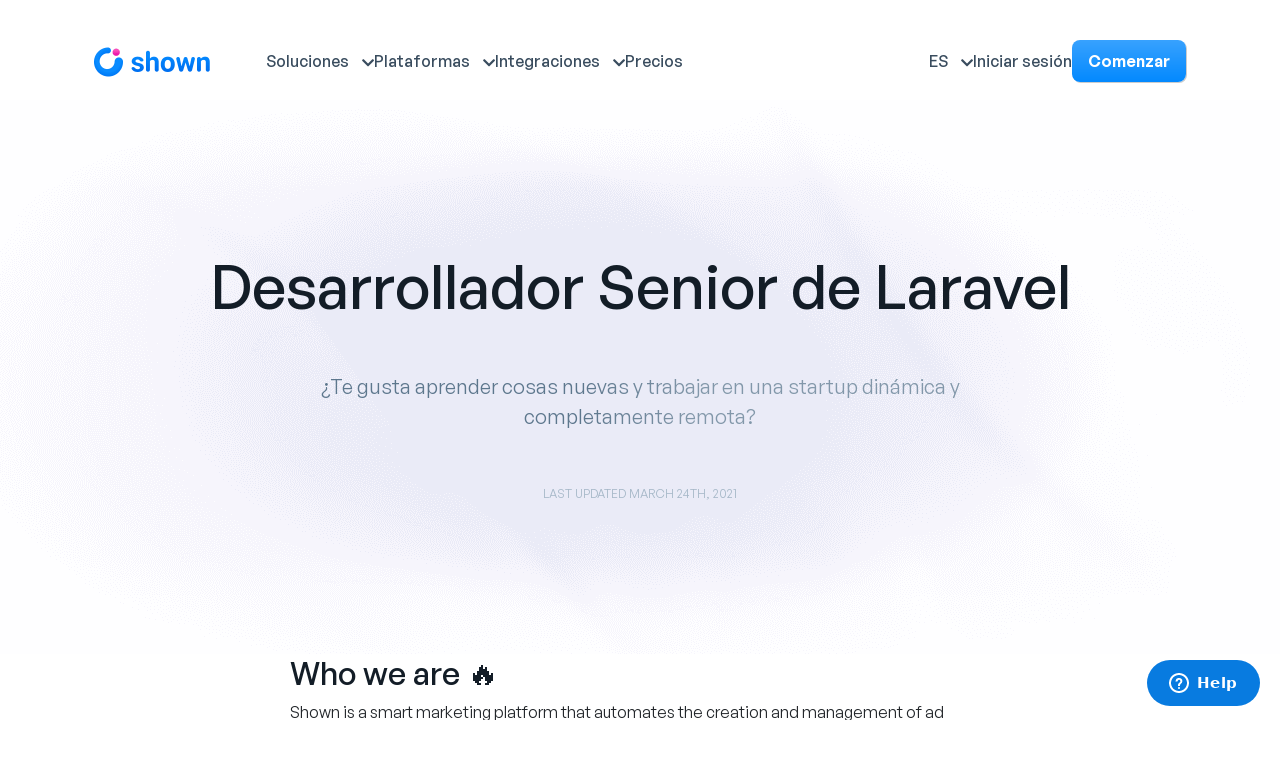

--- FILE ---
content_type: text/html
request_url: https://shown.io/es/jobs/4-Senior-Laravel-Developer
body_size: 5477
content:
<!doctype html>
<html dir="ltr" lang="es">
<head>
    <meta charset="utf-8">
    <meta http-equiv="X-UA-Compatible" content="IE=edge,chrome=1"/>
    <meta name="description" content="¿Te gusta aprender cosas nuevas y trabajar en una startup dinámica y completamente remota?">
    <meta name="viewport" content="width=device-width, initial-scale=1">
    <meta name="msapplication-TileColor" content="#da532c">
    <meta name="theme-color" content="#197bfb">
    <meta name="google-site-verification" content="OIEr7Ti0-SbWtxK55Tl0-cAKpKuRxsWQpH1Z-taJHsw" />
    <meta name="google-site-verification" content="OIEr7Ti0-SbWtxK55Tl0-cAKpKuRxsWQpH1Z-taJHsw" />
    <meta name="google-site-verification" content="b9Y629M_ccN3EC10BPtMsY1oV8LbaaIh1AA_qR_1lQI" />
    <meta name="google-site-verification" content="mkBkCYAq3P8iXdK0bZae3lDiva3w2KKfmRq7tBQypmA" />
    <meta property="og:title" content="Shown.io – Optimización de anuncios con IA">
    <meta property="og:description" content="Optimiza eficientemente tus campañas publicitarias con IA.">
    <meta property="og:image" content="https://shown.io/static/images/shown-ai.png">
    <meta property="og:url" content="https://shown.io">
    <meta property="og:site_name" content="Shown">
    <meta name="og:image:alt" content="Shown cover picture">
    <meta property="og:type" content="business.business" />
    <meta name="twitter:image:alt" content="Shown cover picture">
    <meta name="twitter:card" content="summary_large_image">

    
    <!-- Favicons -->
    <link rel="apple-touch-icon" sizes="76x76" href="/favicons/apple-touch-icon.png">
    <link rel="icon" type="image/png" sizes="32x32" href="/favicons/favicon-32x32.png">
    <link rel="icon" type="image/png" sizes="16x16" href="/favicons/favicon-16x16.png">
    <link rel="manifest" href="/favicons/site.webmanifest">
    <link rel="mask-icon" href="/favicons/safari-pinned-tab.svg" color="#5bbad5">

    <link rel="stylesheet" href="/static/bootstrap5.3.3/css/bootstrap.min.css">
    <link rel="stylesheet" href="https://cdnjs.cloudflare.com/ajax/libs/font-awesome/5.15.3/css/all.min.css">
    <link rel="stylesheet" href="https://unpkg.com/aos@2.3.1/dist/aos.css">

    <link rel="preload" as="style" href="https://shown.io/build/assets/style-DbYhrqmv.css" /><link rel="stylesheet" href="https://shown.io/build/assets/style-DbYhrqmv.css" />
    
    <title>Desarrollador Senior de Laravel</title>

    <link rel="canonical" href="https://shown.io/es/jobs/4-Senior-Laravel-Developer" />
    <link rel="alternate" href="https://shown.io/jobs/4-Senior-Laravel-Developer" hreflang="x-default"/>
            <link rel="alternate" href="https://shown.io/de/jobs/4-Senior-Laravel-Developer" hreflang="de"/>
            <link rel="alternate" href="https://shown.io/en/jobs/4-Senior-Laravel-Developer" hreflang="en"/>
            <link rel="alternate" href="https://shown.io/es/jobs/4-Senior-Laravel-Developer" hreflang="es"/>
            <link rel="alternate" href="https://shown.io/fr/jobs/4-Senior-Laravel-Developer" hreflang="fr"/>
            <link rel="alternate" href="https://shown.io/id/jobs/4-Senior-Laravel-Developer" hreflang="id"/>
            <link rel="alternate" href="https://shown.io/it/jobs/4-Senior-Laravel-Developer" hreflang="it"/>
            <link rel="alternate" href="https://shown.io/nl/jobs/4-Senior-Laravel-Developer" hreflang="nl"/>
            <link rel="alternate" href="https://shown.io/pt/jobs/4-Senior-Laravel-Developer" hreflang="pt"/>
            <link rel="alternate" href="https://shown.io/tr/jobs/4-Senior-Laravel-Developer" hreflang="tr"/>
            <link rel="alternate" href="https://shown.io/ru/jobs/4-Senior-Laravel-Developer" hreflang="ru"/>
            <link rel="alternate" href="https://shown.io/ar/jobs/4-Senior-Laravel-Developer" hreflang="ar"/>
    </head>
<body class="innerPage">
    <header>
        <nav class="main-navbar navbar fixed-top navbar-expand-lg pt-4 pb-4 p-md-4">
            <div class="container">
                <a class="navbar-brand" href="/es">
                    <img src="/assets/images/shownlogo.png" alt="" srcset="">
                </a>
                <button class="navbar-toggler" type="button" data-bs-toggle="collapse" data-bs-target="#navbarSupportedContent" aria-controls="navbarSupportedContent" aria-expanded="false" aria-label="Toggle navigation">
                    <!-- <span class="navbar-toggler-icon"></span> -->
                    <i class="fas fa-bars"></i>
                    <i class="fas fa-times"></i>
                </button>
                <div class="collapse navbar-collapse" id="navbarSupportedContent">
                    <ul class="navbar-nav mb-2 mb-lg-0 d-none d-md-flex">
                        <li class="nav-item dropdown">
                            <a class="nav-link dropdown-toggle" href="#" id="navbarDropdown" role="button" data-bs-toggle="dropdown" aria-expanded="false">
                                Soluciones                            </a>
                            <ul class="dropdown-menu" aria-labelledby="navbarDropdown">
                                <li><a class="dropdown-item" href="/es/#campaign-creation">Creación de campañas</a></li>
                                <li><a class="dropdown-item" href="/es/#campaign-optimisation">Optimización de campaña</a></li>
                                <li><a class="dropdown-item" href="/es/#campaign-reporting">Informes avanzados</a></li>
                                <li><a class="dropdown-item" href="/es/#ai-assistant">Estratega de marketing</a></li>
                            </ul>
                        </li>
                        <li class="nav-item dropdown">
                            <a class="nav-link dropdown-toggle" href="/es/integrations" id="navbarDropdown" role="button" data-bs-toggle="dropdown" aria-expanded="false">Plataformas</a>
                            <ul class="dropdown-menu solutions-dropdown" aria-labelledby="navbarDropdown">
                                <h4>Plataformas</h4>
                                <div class="row">
                                    <div class="col-md-6">
                                        <li><a class="dropdown-item" href="/es/google-ads"><img src="/assets/images/google-h.svg" /> Google Ads</a></li>
                                        <li><a class="dropdown-item" href="/es/facebook-ads"><img src="/assets/images/Facebook-h.svg" /> Facebook Ads</a></li>
                                        <li><a class="dropdown-item" href="/es/instagram-ads"><img src="/assets/images/Instagram-h.svg" /> Instagram Ads</a></li>
                                        <li><a class="dropdown-item" href="/es/microsoft-ads"><img src="/assets/images/microsoft-h.svg" /> Microsoft Ads</a></li>
                                    </div>
                                    <div class="col-md-6">
                                        <li><a class="dropdown-item" href="/es/youtube-ads"><img src="/assets/images/youtube-h.svg" /> Youtube Ads</a></li>
                                        <li><a class="dropdown-item" href="/es/twitter-ads"><img src="/assets/images/X-h.png" /> X Ads</a></li>
                                        <li><a class="dropdown-item" href="/es/linkedin-ads"><img src="/assets/images/linkedin-h.svg" /> Linkedin ads</a></li>
                                        <li><a class="dropdown-item" href="/es/tiktok-ads"><img src="https://app.shown.io/platforms/platform_icon_17.svg" /> Tiktok ads</a></li>
                                    </div>
                                </div>
                            </ul>
                        </li>
                        <li class="nav-item dropdown">
                            <a class="nav-link dropdown-toggle" href="/es/integrations" id="navbarDropdown" role="button" data-bs-toggle="dropdown" aria-expanded="false">Integraciones</a>
                            <ul class="dropdown-menu solutions-dropdown" aria-labelledby="navbarDropdown">
                                <h4>Integraciones</h4>
                                <div class="row">
                                    <div class="col-md-6">
                                        <li><a class="dropdown-item" href="/es/shopify"><img src="https://app.shown.io/platforms/platform_icon_5.svg" /> Shopify</a></li>
                                        <li><a class="dropdown-item" href="/es/wix"><img src="https://app.shown.io/platforms/platform_icon_14.svg" /> Wix</a></li>
                                        <li><a class="dropdown-item" href="/es/wordpress"><img src="https://app.shown.io/platforms/platform_icon_15.svg" /> WordPress</a></li>
                                    </div>
                                    <div class="col-md-6">
                                        <li><a class="dropdown-item" href="/es/squarespace"><img src="https://app.shown.io/platforms/platform_icon_16.svg" /> Squarespace</a></li>
                                        <li><a class="dropdown-item" href="/es/mailchimp"><img src="https://app.shown.io/platforms/platform_icon_12.svg" /> Mailchimp</a></li>
                                        <li><a class="dropdown-item" href="/es/integrations"><img src="/assets/images/Plug.svg" /> Integraciones <i class="bi bi-chevron-right"></i></a></li>
                                    </div>
                                </div>
                            </ul>
                        </li>
                        <!--<li class="nav-item dropdown">
                            <a class="nav-link dropdown-toggle" href="#" id="navbarDropdown" role="button" data-bs-toggle="dropdown" aria-expanded="false">Recursos</a>
                            <ul class="dropdown-menu" aria-labelledby="navbarDropdown">
                                <li><a class="dropdown-item" href="https://shown.featurebase.app/roadmap" target="_blank" rel="noreferrer" rel="nofollow">Hoja de ruta del producto</a></li>
                                <li><a class="dropdown-item" href="https://help.shown.io/" target="_blank" rel="noreferrer">Centro de Soporte</a></li>
                                <li><a class="dropdown-item" href="/es/contact">Contacto</a></li>
                                <li><a class="dropdown-item" href="/blog">Blog </a></li>
                            </ul>
                        </li>-->
                        <li class="nav-item">
                            <a class="nav-link" aria-current="page" href="/es/pricing">Precios</a>
                        </li>
                    </ul>
                    <ul class="navbar-nav ms-auto mb-2 mb-lg-0">
                        <li class="nav-item dropdown d-md-none">
                            <a class="nav-link dropdown-toggle" href="#" id="navbarDropdown" role="button" data-bs-toggle="dropdown" aria-expanded="false">
                                Soluciones                            </a>
                            <ul class="dropdown-menu" aria-labelledby="navbarDropdown">
                                <li><a class="dropdown-item" href="/es/#campaign-creation">Creación de campañas</a></li>
                                <li><a class="dropdown-item" href="/es/#campaign-optimisation">Optimización de campaña</a></li>
                                <li><a class="dropdown-item" href="/es/#campaign-reporting">Informes avanzados</a></li>
                                <li><a class="dropdown-item" href="/es/#ai-assistant">Estratega de marketing</a></li>
                            </ul>
                        </li>
                        <li class="nav-item dropdown d-md-none">
                            <a class="nav-link dropdown-toggle" href="/es/integrations" id="navbarDropdown" role="button" data-bs-toggle="dropdown" aria-expanded="false">Plataformas</a>
                            <ul class="dropdown-menu solutions-dropdown" aria-labelledby="navbarDropdown">
                                <h4>Plataformas</h4>
                                <div class="row">
                                    <div class="col-md-6">
                                        <li><a class="dropdown-item" href="/es/google-ads"><img src="/assets/images/google-h.svg" /> Google Ads</a></li>
                                        <li><a class="dropdown-item" href="/es/facebook-ads"><img src="/assets/images/Facebook-h.svg" /> Facebook Ads</a></li>
                                        <li><a class="dropdown-item" href="/es/instagram-ads"><img src="/assets/images/Instagram-h.svg" /> Instagram Ads</a></li>
                                        <li><a class="dropdown-item" href="/es/microsoft-ads"><img src="/assets/images/microsoft-h.svg" /> Microsoft Ads</a></li>
                                    </div>
                                    <div class="col-md-6">
                                        <li><a class="dropdown-item" href="/es/twitter-ads"><img src="/assets/images/X-h.png" /> X Ads</a></li>
                                        <li><a class="dropdown-item" href="/es/linkedin-ads"><img src="/assets/images/linkedin-h.svg" /> Linkedin ads</a></li>
                                        <li><a class="dropdown-item" href="/es/integrations"><img src="/assets/images/Plug.svg" /> Integraciones <i class="bi bi-chevron-right"></i></a></li>
                                    </div>
                                </div>
                            </ul>
                        </li>
                        <li class="nav-item dropdown d-md-none">
                            <a class="nav-link dropdown-toggle" href="#" id="navbarDropdown" role="button" data-bs-toggle="dropdown" aria-expanded="false">
                                Resources
                            </a>
                            <ul class="dropdown-menu" aria-labelledby="navbarDropdown">
                                <li><a class="dropdown-item" href="https://shown.featurebase.app/roadmap" target="_blank" rel="noreferrer" rel="nofollow">Hoja de ruta del producto</a></li>
                                <li><a class="dropdown-item" href="https://help.shown.io/" target="_blank" rel="noreferrer">Centro de Soporte</a></li>
                                <li><a class="dropdown-item" href="/es/contact">Contacto</a></li>
                                <li><a class="dropdown-item" href="/blog">Blog</a></li>
                            </ul>
                        </li>
                        <li class="nav-item d-md-none">
                            <a class="nav-link" aria-current="page" href="/es/pricing">Precios</a>
                        </li>
                        <li class="nav-item dropdown lang-dropdown">
                            <a class="nav-link dropdown-toggle" href="#" id="navbarDropdown" role="button" data-bs-toggle="dropdown" aria-expanded="false">
                                ES
                            </a>
                            <ul class="dropdown-menu" aria-labelledby="navbarDropdown">
                                <h4 class="d-md-none">all languages</h4>
                                                                                                            <a class="dropdown-item" hreflang="de" href="https://shown.io/de/jobs/4-Senior-Laravel-Developer"><span>DE</span>Deutsch</a>
                                                                                                                                                <a class="dropdown-item" hreflang="en" href="https://shown.io/en/jobs/4-Senior-Laravel-Developer"><span>EN</span>English</a>
                                                                                                                                                <li class="d-none d-md-block"><a class="dropdown-item active" href="#"><span>ES</span>Español</a></li>
                                                                                                                                                <a class="dropdown-item" hreflang="fr" href="https://shown.io/fr/jobs/4-Senior-Laravel-Developer"><span>FR</span>Français</a>
                                                                                                                                                <a class="dropdown-item" hreflang="id" href="https://shown.io/id/jobs/4-Senior-Laravel-Developer"><span>ID</span>Indonesian</a>
                                                                                                                                                <a class="dropdown-item" hreflang="it" href="https://shown.io/it/jobs/4-Senior-Laravel-Developer"><span>IT</span>Italiano</a>
                                                                                                                                                <a class="dropdown-item" hreflang="nl" href="https://shown.io/nl/jobs/4-Senior-Laravel-Developer"><span>NL</span>Nederlands</a>
                                                                                                                                                <a class="dropdown-item" hreflang="pt" href="https://shown.io/pt/jobs/4-Senior-Laravel-Developer"><span>PT</span>Português</a>
                                                                                                                                                <a class="dropdown-item" hreflang="tr" href="https://shown.io/tr/jobs/4-Senior-Laravel-Developer"><span>TR</span>Türkçe</a>
                                                                                                                                                <a class="dropdown-item" hreflang="ru" href="https://shown.io/ru/jobs/4-Senior-Laravel-Developer"><span>RU</span>Русский</a>
                                                                                                                                                <a class="dropdown-item" hreflang="ar" href="https://shown.io/ar/jobs/4-Senior-Laravel-Developer"><span>AR</span>العربية</a>
                                                                                                </ul>
                        </li>
                        <li class="nav-item d-none d-md-block">
                            <a class="nav-link app-link" href="https://app.shown.io/login?lang=es">Iniciar sesión</a>
                        </li>
                        <li class="nav-item d-none d-md-flex align-items-center justify-content-center">
                            <a href="https://app.shown.io/create-account?lang=es" class="sbtn d-block signupbtn text-center app-link">Comenzar</a>
                        </li>
                        <li class="nav-m-btn d-md-none">
                            <a class="nav-link" href="https://app.shown.io/login?lang=es">Iniciar sesión</a>
                            <a href="https://app.shown.io/create-account?lang=es" class="sbtn px-5 py-2 d-block signupbtn app-link">Comenzar</a>
                        </li>
                    </ul>
                </div>
            </div>
        </nav>
    </header>
    
    <section class="inner-hero">
        <div class="container">
            <div class="text-center">
                <h2 class="section-4-head text-center font-medium">Desarrollador Senior de Laravel</h2>
                <p class="under-heading text-center max-sm mx-auto mb-5">¿Te gusta aprender cosas nuevas y trabajar en una startup dinámica y completamente remota?</p>
                <div class="hero-cta mx-auto text-center">
                    <div class="d-inline-block footer-text text-uppercase">Last Updated March 24th, 2021</div>
                </div>
            </div>
        </div>
    </section>

    <section class="pb-5 legal-section">
        <div class="container">
            <div class="max-sm mx-auto">
                <h2>Who we are 🔥</h2> <p>Shown is a smart marketing platform that automates the creation and management of ad campaigns for small businesses. As Google and Microsoft partners, we work directly with these platforms to develop an impactful tool for our clients</p> <p>Today, our AI already allowed more than 100 000 businesses to appear on various platforms such as Google, Faceook, Bing and Twitter, in a matter of minutes. Yet, we are still at the beginning of our journey and we need ambitious colleagues to make Shown&rsquo;s vision of a fully automated marketing agency a reality.</p> <p><em>Company mindset: #honest #fun #quirky #learning</em></p><p>&nbsp;</p><h2>Your mission ⚡️</h2> <p>Automating online marketing comes with many great challenges. Our tasks typically include:</p> <ul> <li>Integration with e-commerce platforms (Shopify, Magento, Prestashop,etc)</li> <li>Integration with digital marketing providers (Facebook API, Bing API, ..)</li> <li>Improve our core app that is responsible for orchestrating all our data</li> <li>Follow-up and collaborate with the product team</li> <li>Come up with ideas on how to improve security, speed, scalability</li> <li>Actively participate in design and architecture decisions <p>&nbsp;</p> </li> </ul> <h2>Skills we are looking for 🚀</h2> <ul> <li>Self-motivated, with an eye for clean code and nice abstractions.</li> <li>Professional coding experience in PHP, knowledge of Laravel is a plus</li> <li>Experience with queues, events, caches, databases</li> <li>Able to work with external API&rsquo;s</li> <li>A drive to learn from others, but also share your own knowledge</li> <li>Communication and interpersonal skills adapted to a remote environment<br /><br /></li> </ul> <h2>What we offer 🎁</h2> <ul> <li>An attractive salary with additional perks</li> <li>Extremely flexible work hours.</li> <li>A clean codebase, with people that care about keeping it that way</li> <li>The excitement of building something powerful</li> <li>A company that understands and values software.</li> <li>No silly deadlines or unreasonable demands.</li> <li>Be part of a small team with growing opportunities.</li> </ul> <p>&nbsp;</p> <p>If interested, please send your resume to jobs@shown.io</p>
            </div>
        </div>
    </section>

    <section class="pb-5 legal-section">
        <div class="container text-center">
            <a href="/es/careers" class="btn btn-outline">Listado de empleos</a>
            <span><br><br></span>
        </div>
    </section>


    <footer class="py-4">
        <div class="container my-md-5">
            <div class="footer-inner">
                <div class="row mb-4">
                    <div class="col-md-3">
                        <img src="/assets/images/logo.svg" width="150" />
                        <div class="footer-social mt-4 d-flex gap-2">
                            <a href="https://twitter.com/shown_io" target="_blank" rel="noreferrer"><img src="/assets/images/Twitter.svg" width="28" alt="twitter-logo" /></a>
                            <a href="https://www.facebook.com/shown.ads" target="_blank" rel="noreferrer"><img src="/assets/images/Facebook.svg" width="28" alt="facebook-logo"/></a>
                            <a href="https://www.linkedin.com/company/shown-ads" target="_blank"><img src="/assets/images/linkedin.svg" width="28" alt="linkedin-logo"></a>
                            <a href="https://www.instagram.com/shown.io/" target="_blank"><img src="/assets/images/instagram.svg" width="28" alt="instagram-logo" /></a>
                        </div>
                    </div>
                    <div class="col-md-3">
                        <ul class="footer-links">
                            <li class="footer-link-item"><a href="/es/integrations">Integraciones</a></li>
                            <!--<li class="footer-link-item"><a href="/es/features">Características</a></li>-->
                            <li class="footer-link-item"><a href="/es/pricing">Precios</a></li>
                            <li class="footer-link-item"><a href="/es/partners">Programa de socios</a>
                            <li class="footer-link-item"><a href="/es/api">API de Shown</a>
                            <li class="footer-link-item"><a href="https://help.shown.io" target="_blank" rel="noreferrer" rel="nofollow">shown.featurebase.app/roadmap</a></li>
                        </ul>
                    </div>
                    <div class="col-md-3">
                        <ul class="footer-links">
                            <li class="footer-link-item"><a href="/es/about">Sobre nosotros </a></li>
                            <li class="footer-link-item"><a href="/es/careers">Carreras</a></li>
                            <li class="footer-link-item"><a href="https://www.notion.so/instaon/Press-kit-9c892852a97549c8a0eb24707e25507d" target="_blank" rel="noreferrer">Prensa y medios</a></li>
                            <li class="footer-link-item"><a href="/es/contact">Contacto</a></li>
                            <li class="footer-link-item"><a href="/blog">Blog</a></li>
                        </ul>
                    </div>
                    <div class="col-md-3">
                        <ul class="footer-links">
                            <li class="footer-link-item"><a href="/es/google-ads">Google Ads</a></li>
                            <li class="footer-link-item"><a href="/es/facebook-ads">Facebook Ads</a></li>
                            <li class="footer-link-item"><a href="/es/instagram-ads">Instagram Ads</a></li>
                            <li class="footer-link-item"><a href="/es/microsoft-ads">Microsoft Ads</a></li>
                            <li class="footer-link-item"><a href="/es/twitter-ads">Twitter Ads</a></li>
                        </ul>
                    </div>
                </div>
                <div class="row py-3">
                    <div class="col-md-6">
                        <p class="footer-text">© 2025, Shown. All rights reserved.</p>
                    </div>
                    <div class="col-md-6">
                        <div class="d-md-flex gap-4 justify-content-end">
                            <a href="/es/cookies" class="footer-text">Política de cookies</a>
                            <a href="/es/privacy" class="footer-text">Política de privacidad</a>
                            <a href="/es/terms" class="footer-text">Términos de uso</a>
                            <a href="https://help.shown.io/" target="_blank" rel="noreferrer" class="footer-text">Centro de Soporte</a>
                        </div>
                    </div>
                </div>
            </div>
        </div>
        <span id="settings-container" data-referrer-partner="0" data-fb-pixel="5352098784896958"></span>
    </footer>

    <script src="/static/js/jquery-3.7.1.min.js" type="text/javascript"></script>
    <script src="/static/bootstrap5.3.3/js/bootstrap.bundle.min.js"></script>
    <script src="https://cdnjs.cloudflare.com/ajax/libs/gsap/3.12.2/gsap.min.js"></script>
    <script src="https://cdnjs.cloudflare.com/ajax/libs/gsap/3.12.1/ScrollTrigger.min.js"></script>
    <script src="/static/lenis1.0.27/lenis.min.js"></script>
    <script src="https://unpkg.com/aos@2.3.1/dist/aos.js"></script>


    <!-- Start of shown Zendesk Widget script -->
    <script id="ze-snippet" src="https://static.zdassets.com/ekr/snippet.js?key=7097f8ac-27d6-4194-8059-857606d5e85f"> </script>
    <!-- End of shown Zendesk Widget script -->

    <link rel="modulepreload" href="https://shown.io/build/assets/script-CMPjNuDy.js" /><link rel="modulepreload" href="https://shown.io/build/assets/shown-vqjy5f5L.js" /><link rel="modulepreload" href="https://shown.io/build/assets/tracking-BARmH3q5.js" /><script type="module" src="https://shown.io/build/assets/script-CMPjNuDy.js"></script><script type="module" src="https://shown.io/build/assets/shown-vqjy5f5L.js"></script><script type="module" src="https://shown.io/build/assets/tracking-BARmH3q5.js"></script>
    <script async src="https://www.googletagmanager.com/gtag/js?id=G-Y3E4X0ESK3"></script>

<!-- Google Tag Manager (noscript) -->
<noscript><iframe src="https://www.googletagmanager.com/ns.html?id=GTM-WHH4RBC" height="0" width="0" style="display:none;visibility:hidden"></iframe></noscript>
<!-- End Google Tag Manager (noscript) -->

<noscript><img height="1" width="1" style="display:none" src="https://www.facebook.com/tr?id=5352098784896958&ev=PageView&noscript=1"/></noscript>

    <script type="application/ld+json">
        {
          "@context": "https://schema.org",
          "@type": "WebSite",
          "name": "Shown.io",
          "url": "https://shown.io",
          "description": "Plataforma de optimización de campañas con IA"
        }
    </script>

        <script type="application/ld+json">
        {
          "@context" : "https://schema.org/",
          "@type" : "JobPosting",
          "title" : "Desarrollador Senior de Laravel",
      "description" : "<p>Shown aspires to be a diverse organization that allows small business to appear on the web usings advertising in an ethical way. We believe that in addition to hiring the best from all over the world, a remote culture, an open mind and a respectful approach to all employees leads to the creation of better products and services.</p>",
      "identifier": {
        "@type": "PropertyValue",
        "name": "Shown",
        "value": "4"
      },
      "datePosted" : "2020-05-01",
      "validThrough" : "2022-03-18T00:00",
      "applicantLocationRequirements": {
        "@type": "Country",
        "name": "BEL"
      },
      "jobLocationType": "TELECOMMUTE",
      "employmentType": "FULL_TIME",
      "hiringOrganization" : {
        "@type" : "Organization",
        "name" : "Shown",
        "sameAs" : "https://shown.io",
        "logo" : "https://shown.io/static/images/logo.png"
      },
     "baseSalary": {
        "@type": "MonetaryAmount",
        "currency": "EUR",
        "value": {
          "@type": "QuantitativeValue",
          "value": 4000.00,
          "unitText": "MONTH"
        }
      }
    }
    </script>
    
</body>
</html>


--- FILE ---
content_type: text/css
request_url: https://shown.io/build/assets/style-DbYhrqmv.css
body_size: 9402
content:
/*! tailwindcss v4.1.4 | MIT License | https://tailwindcss.com */@layer properties{@supports (((-webkit-hyphens:none)) and (not (margin-trim:inline))) or ((-moz-orient:inline) and (not (color:rgb(from red r g b)))){*,:before,:after,::backdrop{--tw-translate-x:0;--tw-translate-y:0;--tw-translate-z:0;--tw-border-style:solid;--tw-gradient-position:initial;--tw-gradient-from:#0000;--tw-gradient-via:#0000;--tw-gradient-to:#0000;--tw-gradient-stops:initial;--tw-gradient-via-stops:initial;--tw-gradient-from-position:0%;--tw-gradient-via-position:50%;--tw-gradient-to-position:100%;--tw-leading:initial;--tw-font-weight:initial;--tw-duration:initial}}}@layer theme{:root,:host{--tw-spacing:.25rem;--tw-breakpoint-sm:40rem;--tw-breakpoint-md:48rem;--tw-breakpoint-lg:64rem;--tw-breakpoint-xl:80rem;--tw-text-xs:.75rem;--tw-text-xs--line-height:calc(1/.75);--tw-text-base:1rem;--tw-text-base--line-height: 1.5 ;--tw-text-xl:1.25rem;--tw-text-xl--line-height:calc(1.75/1.25);--tw-font-weight-normal:400;--tw-font-weight-medium:500;--tw-radius-lg:.5rem;--tw-default-transition-duration:.15s;--tw-default-transition-timing-function:cubic-bezier(.4,0,.2,1)}}@layer base,components;@layer utilities{.tw\:absolute{position:absolute}.tw\:relative{position:relative}.tw\:top-0{top:calc(var(--tw-spacing)*0)}.tw\:top-1\/2{top:50%}.tw\:-right-10{right:calc(var(--tw-spacing)*-10)}.tw\:right-0{right:calc(var(--tw-spacing)*0)}.tw\:-bottom-10{bottom:calc(var(--tw-spacing)*-10)}.tw\:bottom-0{bottom:calc(var(--tw-spacing)*0)}.tw\:z-\[-1\]{z-index:-1}.tw\:col-span-1{grid-column:span 1/span 1}.tw\:col-span-2{grid-column:span 2/span 2}.tw\:col-span-3{grid-column:span 3/span 3}.tw\:col-span-5{grid-column:span 5/span 5}.tw\:col-span-12{grid-column:span 12/span 12}.tw\:mx-auto{margin-inline:auto}.tw\:mt-10{margin-top:calc(var(--tw-spacing)*10)}.tw\:mt-20{margin-top:calc(var(--tw-spacing)*20)}.tw\:mt-\[160px\]{margin-top:160px}.tw\:flex{display:flex}.tw\:grid{display:grid}.tw\:hidden{display:none}.tw\:h-6{height:calc(var(--tw-spacing)*6)}.tw\:h-\[100px\]{height:100px}.tw\:h-\[250px\]{height:250px}.tw\:h-full{height:100%}.tw\:w-6{width:calc(var(--tw-spacing)*6)}.tw\:w-\[40vw\]{width:40vw}.tw\:w-\[500px\]{width:500px}.tw\:w-fit{width:fit-content}.tw\:w-full{width:100%}.tw\:flex-1{flex:1}.tw\:-translate-y-1\/2{--tw-translate-y: -50% ;translate:var(--tw-translate-x)var(--tw-translate-y)}.tw\:translate-y-4{--tw-translate-y:calc(var(--tw-spacing)*4);translate:var(--tw-translate-x)var(--tw-translate-y)}.tw\:list-none{list-style-type:none}.tw\:grid-cols-2{grid-template-columns:repeat(2,minmax(0,1fr))}.tw\:grid-cols-5{grid-template-columns:repeat(5,minmax(0,1fr))}.tw\:grid-cols-12{grid-template-columns:repeat(12,minmax(0,1fr))}.tw\:flex-col{flex-direction:column}.tw\:items-center{align-items:center}.tw\:gap-3{gap:calc(var(--tw-spacing)*3)}.tw\:gap-4{gap:calc(var(--tw-spacing)*4)}.tw\:gap-6{gap:calc(var(--tw-spacing)*6)}.tw\:gap-7{gap:calc(var(--tw-spacing)*7)}.tw\:gap-10{gap:calc(var(--tw-spacing)*10)}.tw\:gap-20{gap:calc(var(--tw-spacing)*20)}.tw\:overflow-hidden{overflow:hidden}.tw\:rounded-lg{border-radius:var(--tw-radius-lg)}.tw\:border-b{border-bottom-style:var(--tw-border-style);border-bottom-width:1px}.tw\:border-\[\#E2EAF1\]{border-color:#e2eaf1}.tw\:bg-\[\#f9fafb\]{background-color:#f9fafb}.tw\:bg-gradient-to-r{--tw-gradient-position:to right in oklab;background-image:linear-gradient(var(--tw-gradient-stops))}.tw\:from-\[\#5D778D\]{--tw-gradient-from:#5d778d;--tw-gradient-stops:var(--tw-gradient-via-stops,var(--tw-gradient-position),var(--tw-gradient-from)var(--tw-gradient-from-position),var(--tw-gradient-to)var(--tw-gradient-to-position))}.tw\:from-\[14\.05\%\]{--tw-gradient-from-position:14.05%}.tw\:to-\[\#778EA1E5\]{--tw-gradient-to:#778ea1e5;--tw-gradient-stops:var(--tw-gradient-via-stops,var(--tw-gradient-position),var(--tw-gradient-from)var(--tw-gradient-from-position),var(--tw-gradient-to)var(--tw-gradient-to-position))}.tw\:to-\[86\.15\%\]{--tw-gradient-to-position:86.15%}.tw\:bg-clip-text{-webkit-background-clip:text;background-clip:text}.tw\:object-contain{object-fit:contain}.tw\:p-10{padding:calc(var(--tw-spacing)*10)}.tw\:py-8{padding-block:calc(var(--tw-spacing)*8)}.tw\:py-10{padding-block:calc(var(--tw-spacing)*10)}.tw\:pt-20{padding-top:calc(var(--tw-spacing)*20)}.tw\:pb-40{padding-bottom:calc(var(--tw-spacing)*40)}.tw\:pb-\[260px\]{padding-bottom:260px}.tw\:text-center{text-align:center}.tw\:text-base{font-size:var(--tw-text-base);line-height:var(--tw-leading,var(--tw-text-base--line-height))}.tw\:text-xl{font-size:var(--tw-text-xl);line-height:var(--tw-leading,var(--tw-text-xl--line-height))}.tw\:text-xs{font-size:var(--tw-text-xs);line-height:var(--tw-leading,var(--tw-text-xs--line-height))}.tw\:text-\[54px\]{font-size:54px}.tw\:leading-\[20px\]{--tw-leading:20px;line-height:20px}.tw\:leading-\[24px\]{--tw-leading:24px;line-height:24px}.tw\:leading-\[32px\]{--tw-leading:32px;line-height:32px}.tw\:leading-\[64px\]{--tw-leading:64px;line-height:64px}.tw\:font-medium{--tw-font-weight:var(--tw-font-weight-medium);font-weight:var(--tw-font-weight-medium)}.tw\:font-normal{--tw-font-weight:var(--tw-font-weight-normal);font-weight:var(--tw-font-weight-normal)}.tw\:text-\[\#5D778D\]{color:#5d778d}.tw\:text-\[\#131D27\]{color:#131d27}.tw\:text-\[\#A5B7C7\]{color:#a5b7c7}.tw\:text-transparent{color:#0000}.tw\:uppercase{text-transform:uppercase}.tw\:transition-all{transition-property:all;transition-timing-function:var(--tw-ease,var(--tw-default-transition-timing-function));transition-duration:var(--tw-duration,var(--tw-default-transition-duration))}.tw\:delay-\[200ms\]{transition-delay:.2s}.tw\:delay-\[400ms\]{transition-delay:.4s}.tw\:duration-700{--tw-duration:.7s;transition-duration:.7s}@media not all and (min-width:48rem){.tw\:max-md\:col-span-2{grid-column:span 2/span 2}.tw\:max-md\:col-span-5{grid-column:span 5/span 5}.tw\:max-md\:col-span-12{grid-column:span 12/span 12}.tw\:max-md\:mt-10{margin-top:calc(var(--tw-spacing)*10)}.tw\:max-md\:mb-3{margin-bottom:calc(var(--tw-spacing)*3)}.tw\:max-md\:block{display:block}.tw\:max-md\:hidden{display:none}.tw\:max-md\:w-full{width:100%}.tw\:max-md\:flex-wrap{flex-wrap:wrap}.tw\:max-md\:justify-center{justify-content:center}.tw\:max-md\:gap-4{gap:calc(var(--tw-spacing)*4)}.tw\:max-md\:gap-5{gap:calc(var(--tw-spacing)*5)}.tw\:max-md\:px-5{padding-inline:calc(var(--tw-spacing)*5)}.tw\:max-md\:pb-20{padding-bottom:calc(var(--tw-spacing)*20)}.tw\:max-md\:text-center{text-align:center}.tw\:max-md\:text-\[32px\]{font-size:32px}.tw\:max-md\:leading-\[40px\]{--tw-leading:40px;line-height:40px}}}@font-face{font-family:GeneralSans;src:url(/build/assets/GeneralSans-Extralight-CeoahQd2.woff2)format("woff2"),url(/build/assets/GeneralSans-Extralight-NwzqzUvZ.woff)format("woff"),url(/build/assets/GeneralSans-Extralight--toNElvl.ttf)format("truetype");font-weight:200;font-display:swap;font-style:normal}@font-face{font-family:GeneralSans;src:url(/build/assets/GeneralSans-Light-ulp9itO8.woff2)format("woff2"),url(/build/assets/GeneralSans-Light-DzM6pIPN.woff)format("woff"),url(/build/assets/GeneralSans-Light-DcTqM57O.ttf)format("truetype");font-weight:300;font-display:swap;font-style:normal}@font-face{font-family:GeneralSans;src:url(/build/assets/GeneralSans-Regular-BeAhF2WT.woff2)format("woff2"),url(/build/assets/GeneralSans-Regular-Dk2lLWJL.woff)format("woff"),url(/build/assets/GeneralSans-Regular-BTmkhiIl.ttf)format("truetype");font-weight:400;font-display:swap;font-style:normal}@font-face{font-family:GeneralSans;src:url(/build/assets/GeneralSans-Medium-DvEF04Ne.woff2)format("woff2"),url(/build/assets/GeneralSans-Medium-sA7I9gJL.woff)format("woff"),url(/build/assets/GeneralSans-Medium-BakGtJF2.ttf)format("truetype");font-weight:500;font-display:swap;font-style:normal}@font-face{font-family:GeneralSans;src:url(/build/assets/GeneralSans-Semibold-DFLbTJgb.woff2)format("woff2"),url(/build/assets/GeneralSans-Semibold-oVEy_BBm.woff)format("woff"),url(/build/assets/GeneralSans-Semibold-Ckm6wkEi.ttf)format("truetype");font-weight:600;font-display:swap;font-style:normal}@font-face{font-family:GeneralSans;src:url(/build/assets/GeneralSans-Bold-Ctx684HN.woff2)format("woff2"),url(/build/assets/GeneralSans-Bold-Bd_PtqWW.woff)format("woff"),url(/build/assets/GeneralSans-Bold-DM1NF1hz.ttf)format("truetype");font-weight:700;font-display:swap;font-style:normal}body{background-color:#fff;background-position:50%;background-size:cover;width:100vw;padding-top:100px;font-family:GeneralSans;overflow-x:hidden}html.lenis{height:auto}.lenis.lenis-smooth{scroll-behavior:auto}.lenis.lenis-smooth [data-lenis-prevent]{overscroll-behavior:contain}.lenis.lenis-stopped{overflow:hidden}.lenis.lenis-scrolling iframe{pointer-events:none}.h1,.h2,.h3,.h4,.h5,.h6,h1,h2,h3,h4,h5,h6{color:#131d27}.container{--bs-gutter-x:2rem}.font-grey{color:#778ea1}.font-14{font-size:14px}.font-18{font-size:18px}.navbar-brand img{width:116px}.sbtn{color:#fff;background:linear-gradient(#38a2ff,#0389fe);border-radius:8px;padding:16px 24px;font-weight:600;text-decoration:none;box-shadow:1px 1px #ccc}.nav-item .sbtn{padding:10px 16px;font-size:16px;line-height:22px}.nav-link{color:#394c5e;font-weight:500}.main-navbar ul.navbar-nav{gap:40px}.nav-link:hover,.navbar-nav .nav-link.active,.navbar-nav .nav-link.show{color:#0188ff}.navbar-expand-lg .navbar-nav .dropdown-menu{border:none}.dropdown-item{border-radius:6px;margin-bottom:10px;font-size:16px;font-weight:500}.dropdown-item.active,.dropdown-item:active,.dropdown-item:focus,.dropdown-item:hover{color:#0188ff;background:#e5f3ff}ul.dropdown-menu.solutions-dropdown .dropdown-item img{width:20px;margin-right:5px}ul.dropdown-menu.solutions-dropdown .dropdown-item{position:relative}ul.dropdown-menu.solutions-dropdown .dropdown-item:after{content:"";color:#212529;font-family:"Font Awesome 5 Free";font-size:12px;font-weight:600;line-height:2;position:absolute;right:15px}ul.dropdown-menu.solutions-dropdown .dropdown-item.active:after,ul.dropdown-menu.solutions-dropdown .dropdown-item:active:after,ul.dropdown-menu.solutions-dropdown .dropdown-item:focus:after,ul.dropdown-menu.solutions-dropdown .dropdown-item:hover:after{color:#0188ff}.solutions-dropdown a.dropdown-item{color:#394c5e!important}.font-light{font-weight:200}.font-medium{font-weight:500}.section-1{position:relative}.section-ai-chat:before{content:"";z-index:-1;background-image:url(/build/assets/BG-CqjgE0OL.webp),linear-gradient(#9e9ee400,#2063ca00 21%,#fff);background-position:top;background-repeat:no-repeat;background-size:cover;width:100%;height:2200px;position:absolute;top:0;left:0}.partners .section-1{padding-top:140px;padding-bottom:140px}.partners .section-1:before{background-image:url(/build/assets/partners-bg-BXhGjLT4.jpg),linear-gradient(#fff,#ffffffbd 18.51%,#fffc 39.29%,#ffffffdb 83.26%,#fff);background-position:bottom;height:1244px}.hero-title h1{color:#131d27;padding:23px 0 0;font-size:54px}.hero-title h3{-webkit-text-fill-color:transparent;background:linear-gradient(90deg,#5d778d 14.05%,#778ea1e6 86.15%);-webkit-background-clip:text;background-clip:text;max-width:768px;padding:2rem;font-size:20px;font-weight:400;line-height:30px}.partners .hero-title h1{padding-top:5rem}.hero-img{border-radius:20px;overflow:hidden}.below-cta-img{border-radius:20px;margin:5rem 0;overflow:hidden}.video-progress{background:linear-gradient(90deg,#57e1ff99,#0188ff 42.1%,#ff6bc1);width:0%;height:6px;position:absolute;top:0;left:232px}button.play-btn{background:0 0;border:0;justify-content:center;align-items:center;width:100%;max-width:200px;display:flex}.pulse-play{width:200px;position:absolute;top:50%;left:50%;transform:translate(-50%,-50%)}img.hero-img,img.below-hero-img{width:100%;box-shadow:0 50px 50px 20px #b9b9b95c}.pulse-box{float:left;justify-content:center;align-items:center;width:50%;height:250px;display:flex}svg.pulse-svg{overflow:visible}svg.pulse-svg .first-circle,svg.pulse-svg .third-circle,svg.pulse-svg .second-circle{fill:#a6d5ff;transform-origin:50%;animation:3s linear infinite pulse-me;transform:scale(.5)}svg.pulse-svg .second-circle{animation-delay:1s}svg.pulse-svg .third-circle{animation-delay:2s}.pulse-css{color:#fff;background:#33364c;border-radius:55px;justify-content:center;align-items:center;width:70px;height:70px;font-size:24px;display:flex;position:relative}.pulse-css i.fas{margin-left:4px}.pulse-css i.fas:before{color:#fff}.pulse-css:before,.pulse-css:after{content:"";transform-origin:50%;background-color:#0188ff;border-radius:25px;width:50px;height:50px;margin:auto;animation:3s linear infinite pulse-me;position:absolute;top:0;right:0;bottom:0;left:0;transform:scale(.5)}.pulse-css:after{animation-delay:2s}@keyframes pulse-me{0%{opacity:0;transform:scale(.5)}50%{opacity:.1}70%{opacity:.09}to{opacity:0;transform:scale(5)}}h2.heading-large{color:#1b1c23;font-size:3.5rem;font-weight:500}p.under-heading{-webkit-text-fill-color:transparent;background:linear-gradient(90deg,#5d778d 41.7%,#778ea1e6 58.15%);-webkit-background-clip:text;background-clip:text;font-size:20px;line-height:30px}.section-2-image{width:100%}.section-2-image .center{grid-column:span 2;justify-content:center;display:flex;position:relative}.section-2-image .right{grid-column:span 3;width:400px;position:relative}.right img{width:500px;position:absolute;top:0;transform:translate(10%,-50%)}.progressbar-grad{z-index:-1;width:350px;position:absolute;top:50%;left:-60px}.progressbar-grad .progress-bar.bg-success{background:linear-gradient(90deg,#ff6cc2,#2085f8 51%,#54deff);border-radius:40px;width:50%;position:relative;left:1%}.progressbar-grad .progress{height:5px}.logos-container{background:#f8fafd;min-width:80px;max-width:80px;height:324px;position:absolute;top:50%;left:0;overflow:hidden;transform:translateY(-50%)}#logos-container{border-left:1px solid #e2eaf1;border-right:1px solid #e2eaf1;grid-template-rows:repeat(7,35px);justify-content:center;align-items:center;gap:.75rem;max-width:80px;display:grid;position:relative;overflow:hidden;transform:translateY(70px)}.logos-container:before{content:" ";z-index:1;background:linear-gradient(#f5f7fc,#ffffff87 18.72%,#fff0 49.68%,#ffffff94 87.18%,#f7f9fc);width:100%;height:100%;position:absolute;top:0;left:0}.logos-container:after{content:" "}.section-4-head{margin-bottom:50px;font-size:54px;font-weight:500;line-height:64px}.purple-gradient-text{-webkit-text-fill-color:transparent;background:linear-gradient(90deg,#9e9ee4,#2063ca,#37a2ff);-webkit-background-clip:text;background-clip:text}.purple-gradient-text-2{-webkit-text-fill-color:transparent;background:linear-gradient(90deg,#9f9fe5 4.8%,#4f4fbe 37.38%,#0071d2 62.83%,#37a2ff 94.65%);-webkit-background-clip:text;background-clip:text}.section-4 .row.row-2{background-color:#f9fafb;background-image:url(/build/assets/section4-bg-CcMcRVOo.png);background-position:50%;border-radius:25px;min-height:466px;position:relative;overflow:hidden}.eff-text h3{font-size:20px}.eff-text p{color:#5d778d}.row-2 .r-col-1{flex-direction:column;justify-content:center;align-items:center;display:flex}.eff-text.text-left{position:absolute;bottom:15px}.masked-bg{z-index:-1;background:#d6d6f5 linear-gradient(90deg,#57e1ff99,#0188ff 42.1%,#ff6bc1) -460px 0 no-repeat;width:550px;height:440px;position:absolute;top:0;left:0;transform:translate(5%,-25%);-webkit-mask:url(/build/assets/gradpathtwo-q2BsKETx.png) 50%/contain no-repeat;mask:url(/build/assets/gradpathtwo-q2BsKETx.png) 50%/contain no-repeat}.masked-bg-m{background:#d6d6f5 linear-gradient(#57e1ff99,#0188ff 42.1%,#ff6bc1) 0 -300px/100% no-repeat;width:100%;height:440px;position:absolute;top:0;left:0;-webkit-mask:url(/build/assets/gradpathtwo-m-0gLOfCce.png) 50%/75% no-repeat;mask:url(/build/assets/gradpathtwo-m-0gLOfCce.png) 50%/75% no-repeat}.opt-item p,.cont-item p{color:#5d778d;margin-bottom:0;font-size:16px;margin-top:12px!important}.row-3-image{position:relative}.spinnerg{position:absolute;top:50%;left:22px;transform:translateY(-50%)}.spinnerg svg{scale:1}.row-3 .r-col-1 .row-3-text p{margin:0}.opt-item{background:linear-gradient(#f9fafb66,#fdfefee6 72.58%,#fff);border-radius:15px;height:100%;padding:32px 24px}.opt-row .opt-item img{object-fit:cover;width:100%;height:220px;margin-bottom:30px}.opt-item h3{margin-bottom:0;font-size:20px}.row-3 .opt-item{background:#f9fafb;height:100%;padding:40px}.row-3 .opt-item img{height:auto;margin-bottom:0}.r-col-1 .row-3-image img{border-radius:16px}.r-col-1 .row-3-image{width:397px;margin:0 auto 30px}.r-col-2 .row-3-image{width:426px;margin:0 auto 30px}.cont-item{background:linear-gradient(#ecf0f3,#f9fafb);border-radius:15px;padding:40px 0 40px 32px}.cont-item img{object-fit:cover;object-position:top left;border-top-left-radius:15px;border-bottom-left-radius:15px;width:100%;height:366px;margin-bottom:30px}.cont-item h3{padding-right:32px;font-size:20px}.cont-item p{padding-right:32px}.section-5{z-index:2;position:relative;overflow:visible}.section-5:before{content:"";z-index:-1;background-image:url(/build/assets/opt-bg-sDJMxwgT.png);background-position:0;background-repeat:no-repeat;background-size:cover;width:100%;height:150vh;position:absolute}.section-6{z-index:2;position:relative}.section-8{margin-top:180px;margin-bottom:120px;padding-top:60px;padding-bottom:60px;position:relative}.section-8:before{content:"";z-index:-1;background-image:url(/build/assets/int-bg-CFB9S5X0.png);background-position:0;background-repeat:no-repeat;background-size:cover;width:100%;height:1000px;position:absolute;top:-50%}.int-logos{width:1120px;position:absolute;top:50px;left:50%;transform:translate(-50%,-10px)}.section-9{background-image:url(/build/assets/join-bg-ads-Cn3qrkPz.png);background-position:50%;background-repeat:no-repeat;background-size:100%;margin-top:40px;position:relative;padding-top:50%!important}.section-9:before{content:"";z-index:1;background:linear-gradient(#f1f1fa00,#f1f1faf0 83.18%,#f1f1fa);width:100%;height:100%;position:absolute;top:0}footer{background:linear-gradient(#ececf8,#e1e1f7)}.footer-links{padding:0;list-style:none}.footer-link-item a{color:#5d778d;font-size:14px;font-weight:500;text-decoration:none}.footer-link-item{margin-bottom:20px}.footer-link-item:last-child{margin-bottom:0}.footer-text{color:#a5b7c7;font-size:12px;text-decoration:none}.footer-inner .row+.row{border-top:1px solid #d0dae2}.box-item{transition:all .3s cubic-bezier(.215,.61,.355,1)}.box-item:hover{z-index:1;transform:matrix3d(1,0,0,0,0,1,0,0,0,0,.98,-.00165,0,0,24,.98);box-shadow:0 24px 48px -16px #38388a33}.dropdown-toggle{position:relative}.dropdown-toggle:after{content:"";color:#394c5e;border:0;margin:0;font-family:"Font Awesome 5 Free";font-size:14px;font-weight:600;line-height:2;transition:all .2s linear;position:absolute;right:0}.dropdown-toggle.active:after,.dropdown-toggle.show:after,.dropdown-toggle:hover:after{color:#0188ff}.dropdown-toggle.show:after{transform:rotate(180deg)}section.inner-hero{background-image:url(/build/assets/inner-hero-bg-C7XGzR0G.png);background-position:50%;background-repeat:no-repeat;padding:150px 0}.inner-hero .section-4-head{font-size:60px;line-height:72px}.inner-heading{margin-bottom:40px;font-size:42px;line-height:56px}.g-6{--bs-gutter-x:8rem}.g-step{--bs-gutter-x:12rem;z-index:1;position:relative}.innerPage footer,.legal-page footer{background:linear-gradient(#fafaff,#fff)}.partners footer{background:linear-gradient(#f1f1fa,#e1e1f6)}.careers footer{background:linear-gradient(#fafaff,#fff)}.feature-item{padding-top:40px;padding-bottom:40px}.feature-content h4{margin-bottom:12px;font-size:20px}.feature-content p{color:#5d778d}p.step-desciption{-webkit-text-fill-color:transparent;background:linear-gradient(90deg,#5d778d 41.7%,#778ea1e6 58.15%);-webkit-background-clip:text;background-clip:text}p.step-desciption span{color:#131d27}.integrations .inner-hero{flex-direction:column;margin-top:0;padding-top:0;display:flex;position:relative}.integrations .inner-hero .int-logos{top:50%;left:50%;transform:translate(-50%,-50%)}section.inner-hero.inner-last-section{background-image:url(/build/assets/inner-last-bg-Dwup68RM.png);background-position:bottom;background-size:cover}.pricing section.inner-hero.inner-last-section{background-image:url(/build/assets/last-bg-CFjzolTt.jpg);background-position:top}section.ads-platforms{background:linear-gradient(#f8fafc00,#a2a3dd12 30.04%,#6464c61f)}.ads-platforms h2.inner-heading.text-center.font-medium{margin-top:-25px}.contact section.inner-hero{background-image:url(/build/assets/contact-hero-BQ5TVuGq.png);background-position:100% 100%;background-repeat:no-repeat;position:relative}.contact section.inner-hero:before{content:"";background:linear-gradient(#f1f1fa00,#f1f1fae0 83.18%,#f1f1fa);width:100%;height:100%;position:absolute;top:0;left:0}.opt-bg-wrapper{background:linear-gradient(#f8fafc80,#eff4f880);border-radius:10px;justify-content:center;align-items:center;min-height:200px;margin-bottom:32px;display:flex}.opt-item .opt-bg-wrapper img{width:auto;height:auto;margin:0}.opt-tag{color:#0188ff;background:#f0f7fd;border-radius:10px;margin-bottom:16px;padding:5px 8px;font-size:14px;font-weight:500;display:inline-block}.soon-tag{color:#fff;background:#131d27}.ec-tag{color:#6464c6;background:#f2f2fd}.marketing-tag{color:#5d778d;background:#f0f7fd}.opt-anchor{color:#0188ff;justify-content:start;align-items:center;column-gap:8px;font-size:14px;font-weight:500;line-height:24px;text-decoration:none;display:flex}.opt-anchor img{margin:0;width:16px!important;height:auto!important}section.ads-platforms .opt-item{-webkit-backdrop-filter:blur(42px);backdrop-filter:blur(42px);background:linear-gradient(#f9fafb66,#fdfefee6 72.58%,#fff);border-radius:14px;box-shadow:0 12px 100px #131d270f}section.ads-platforms .row>*{padding-top:calc(var(--bs-gutter-x)*.5);padding-bottom:calc(var(--bs-gutter-x)*.5)}.integrations .inner-last-section{margin-top:0!important}.about-us section.inner-hero{background-image:linear-gradient(#fff,#ffffff80 19.62%,#fff6 35.27%,#fff9 58.46%,#ffffff80 84.98%,#fff),url(/build/assets/about-bg-2-im3bTBwV.png);background-position:50% 90%;background-size:cover;padding-top:180px;padding-bottom:180px}.mission-img{border-radius:15.893px;box-shadow:0 22.8415px 124.59px #131d2714}.vision-img{width:770px;position:absolute;top:50%;left:45%;transform:translate(-50%,-50%)}.founder-member,.value-item,.position-item{border-bottom:1px solid #e2eaf1}.mb-40{margin-bottom:40px}.legal-page .legal-section p{color:#0000;background:linear-gradient(90deg,#5d778d 41.7%,#778ea1e6 58.15%);-webkit-background-clip:text;background-clip:text}.legal-page .legal-section a{color:#0188ff}.legal-page .legal-section li{color:#0000;background:linear-gradient(90deg,#5d778d 41.7%,#778ea1e6 58.15%);-webkit-background-clip:text;background-clip:text}.legal-page .legal-section li::marker{color:#5d778d}.list-roman{list-style:upper-roman}.list-roman li{padding-left:30px}.contact-faq .accordion-button{color:#5d778d;padding-left:0;padding-right:0;font-size:14px;font-weight:500}.contact-faq .accordion-button:focus{box-shadow:none;border:none}.contact-faq .accordion-button:not(.collapsed){background:0 0}.contact-faq .accordion-body{color:#394c5e;padding-left:0;padding-right:0;font-size:14px;font-weight:500}.contact-faq .accordion-button:after{background-image:url(/build/assets/plus-oQwM9S4s.svg)}.accordion-button:not(.collapsed):after{transform:rotate(-135deg)}.contact-form form{max-width:420px;margin:0 auto}.contact-form{background-image:url(/build/assets/contact-bg-C9zT_jtI.jpg);background-position:bottom;background-repeat:no-repeat;background-size:cover;padding-top:140px;padding-bottom:140px}.contact-form form label{color:#5d778d;padding-bottom:5px;font-size:14px;font-weight:500}.contact-form form .form-group{padding-bottom:20px}.contact-form form .form-control{color:#5d778d;border:1px solid #e2eaf1;border-radius:8px;padding:14px 16px;font-size:14px;font-weight:500}.contact-form form .form-control::placeholder{color:#a5b7c7}.pricing-item{background:linear-gradient(#f9fafb66,#fdfefecc 72.58%,#fff);border-radius:10px;padding:32px 24px 45px;box-shadow:0 12px 100px #131d2708}.pricing-item .price-title{font-size:21px;font-weight:600}.pricing-item .price-amount{font-size:30px}.pricing-item .price-text{color:#5d778d;font-size:14px}.pricing-item .pricing-list ul{padding:0}.pricing-item .pricing-list ul li{color:#5d778d;padding-left:25px;font-size:14px;font-weight:500;line-height:32px;list-style:none;position:relative}.pricing-item .pricing-list ul li:before{content:"";background-image:url(/build/assets/check-circle-D_Vp_x-M.svg);background-position:50%;background-size:cover;width:16px;height:16px;position:absolute;top:50%;left:0;transform:translateY(-50%)}.pricing-item .pricing-list ul li.price-not:before{background-image:url(/build/assets/x-circle-CCPDSrCs.svg)}.pricing-item .pricing-list.pricing-list-ad ul li:before{background-image:url(/build/assets/check-circle-g-BSjVnYo4.svg)}.pricing-currency .dropdown-toggle{color:#5d778d;background:#f8fafc;border:1px solid #e2eaf1;border-radius:8px;font-size:16px;font-weight:500;text-decoration:none;padding:10px 40px 10px 26px!important}.pricing-currency .dropdown-toggle:after{right:20px;color:#394c5e!important}.pricing-currency .dropdown-menu{padding-left:10px;padding-right:10px}.pricing-row .col-lg-4+.col-lg-4 .pricing-item{background-color:#0000;background-image:url(/build/assets/item-bg-C9-mbQ8T.png),linear-gradient(#f9fafb66,#fdfefecc 72.58%,#fff);background-position:100% 0;background-repeat:no-repeat;background-size:cover;background-attachment:scroll,scroll;background-origin:padding-box,padding-box;background-clip:border-box,border-box;position:relative}.priority{color:#fff;background:linear-gradient(90deg,#9aedff -13.22%,#0188ff 39.9%,#ff6bc1 112.97%);border-radius:6px;padding:2px 6px;line-height:24px;position:absolute;top:32px}.pricing-section-2{position:relative}.pricing-section-2:before{content:"";z-index:-1;background-image:url(/build/assets/sec-2-bg-BQ47DSFD.jpg);background-size:cover;width:100%;height:140%;position:absolute;top:0;left:0}.two-ways .opt-item{background-color:#0000;background-image:url(/build/assets/item-bg-C9-mbQ8T.png),linear-gradient(#f9fafb66,#fdfefecc 72.58%,#fff);background-position:100% 0;background-repeat:no-repeat;background-size:auto,auto;background-attachment:scroll,scroll;background-origin:padding-box,padding-box;background-clip:border-box,border-box;position:relative}.two-ways .pricing-item p{color:#5d778d}.two-ways .opt-item h3{font-size:24px}.testimonials .opt-item{box-shadow:0 12px 100px #131d270f}.step-static{color:#fff;background:#0188ff;border-radius:6px;margin-bottom:15px;padding:2px 8px;font-size:12px;display:inline-block}.lang-dropdown .dropdown-item span{border-right:2px solid #eff4f8;margin-right:8px;padding-right:8px}.nav-link:focus-visible{box-shadow:none}@media (min-width:993px) and (max-width:1280px){.r-col-1 .row-3-image,.r-col-2 .row-3-image{width:100%}.spinnerg{left:27px}.opt-item img{object-position:left}.opt-item h3{min-height:50px}}@media (min-width:1280px) and (max-width:1440px){.opt-item img{object-position:left}.opt-item h3{min-height:50px}}@media (min-width:1600px){.partners .section-1:before{background-position:top;height:1600px}section.testimonials{position:relative}section.testimonials:after{content:"";z-index:-1;background:linear-gradient(#fff0,#fff) 0 0/cover;width:100%;height:100px;position:absolute;bottom:0;left:0}}@media (min-width:992px){body{max-width:100%;margin:0 auto}.container-fig{max-width:1160px}.navbar-expand-lg .navbar-nav .nav-link{padding:32px 0;font-size:16px}.row.opt-row{--bs-gutter-x:40px;max-width:1325px;margin:0 auto;position:relative}.two-ways .opt-item{max-width:440px;height:100%}.two-ways .opt-item p{min-height:72px}.vision-row{margin-top:140px!important;margin-bottom:70px!important}header .main-navbar{will-change:transform;transition-property:all;transition-duration:.5s;transition-timing-function:cubic-bezier(0,0,.2,1);transform:translateY(0)}header .main-navbar .container{min-height:74px;padding-left:24px;padding-right:24px}body.hide_header header .main-navbar{transform:translateY(-100%)}body .main-navbar .container{max-height:70px}body.scrolled header .main-navbar .container{-webkit-backdrop-filter:blur(14px);backdrop-filter:blur(14px);background:#fff6;border-radius:20px;box-shadow:0 20px 50px #1c1d2405}}@media (min-width:992px) and (max-width:1600px){.row.opt-row .col-lg-3{width:28%}}@media (max-width:767px){html,body{overflow-x:hidden}.container{--bs-gutter-x:3rem}header .main-navbar{background-color:#fff;max-height:100vh;overflow-y:scroll}.dropdown-item{padding-top:5px;padding-bottom:5px;padding-left:0}.hero-title h1{padding:40px 1rem;font-size:40px;line-height:54px}h2.heading-large{font-size:40px;line-height:54px}.section-4-head{padding-left:10px;padding-right:10px;font-size:40px;line-height:54px}.section-4-head br{display:none}.row-3-image img.img-right{width:100%;height:auto}.section-4 .row.row-2{margin-left:0;margin-right:0;padding-top:40px;padding-bottom:40px}.section-4 .row.row-3{margin-left:0;margin-right:0}.eff-sample{object-fit:cover;object-position:top left;z-index:1;width:100%;height:420px;position:relative}.row-2 .r-col-2{padding-left:0;padding-right:0}.ad-image{padding-bottom:150px}.ad-image img{z-index:1;position:relative}.section-4 .row.row-2{background-image:url(/build/assets/row-2-m-Dzft5HgF.png);background-size:cover;margin-bottom:50px}.row-3-image img.img-left{width:285px;height:auto;left:0;transform:none}.row-3 .r-col-1,.row-3 .r-col-2{background-color:#f9fafb;border-radius:15px}.row-3 .r-col-1{margin-bottom:28px}.row-3 .row-3-text{margin-top:24px}.spinnerg{left:14px}.spinnerg svg{width:20px}.row-3-text p{font-size:16px}.row-3-text p br{display:none}.row.opt-row .col-lg-3{margin-bottom:30px}.row.opt-row .col-lg-3:last-child .opt-item{box-shadow:0 12px 100px #131d2717}.opt-row .opt-item img{width:100%;height:220px}.cont-item{margin-bottom:30px}.cont-item img{object-position:top left;width:100%;height:220px}.section-8:before{background-position:50%;height:400px;top:0}.w-75.under-heading{width:100%!important}.int-logos{width:100%;top:0;left:0;transform:none}.section-9{background-image:url(/build/assets/join-bg-m-CEDPnL3Y.png);background-position:top;background-size:110%;padding-top:80%!important}.footer-inner{text-align:center}.footer-social{justify-content:center;margin-bottom:50px}.footer-links{margin-bottom:40px}.footer-text{margin-bottom:12px;display:block}.section-1:before{height:1000px}.pulse-css:before,.pulse-css:after{width:30px;height:30px}.main-navbar ul.navbar-nav{min-height:70vh;padding-top:30px;position:relative;margin-bottom:20vh!important}.nav-m-btn{text-align:center;width:100%;position:absolute;bottom:-110px}.nav-m-btn .nav-link{margin-bottom:10px;font-size:16px}.nav-link{padding-top:28px;padding-bottom:28px;font-size:20px}li.nav-item{border-bottom:1px solid #e2eaf1}.main-navbar ul.navbar-nav{gap:0}.navbar-expand-lg .navbar-nav .dropdown-menu h4{color:#a5b7c7;text-transform:uppercase;margin-bottom:20px;font-size:12px}.navbar-toggler{border:none;padding:0}.navbar-toggler:focus{box-shadow:none}.navbar-toggler i.fas.fa-times,.navbar-toggler[aria-expanded=true] i.fas.fa-bars{display:none}.navbar-toggler[aria-expanded=true] i.fas.fa-times{display:block}.video-progress{height:3px;left:65px}.section-7,.section-5{overflow:hidden}.inner-hero .section-4-head{font-size:42px;line-height:56px}.inner-heading{font-size:36px;line-height:48px}.step-count{display:none}.step-item{margin-bottom:30px}.step-item:last-child{margin-bottom:0}.row-3 .opt-item{padding:40px 28px}.r-col-1 .row-3-image{width:275px;margin:0}.r-col-2 .row-3-image,.counter-block img{width:100%}.counter-block img+img{width:110%}section.inner-hero{padding-top:60px}.legal-page section.inner-hero{background-size:cover;padding-top:40px;padding-bottom:60px}.step-item .step-bg-wrapper{position:relative}.step-item .step-bg-wrapper:after{content:"";background-position:100%;background-repeat:no-repeat;background-size:cover;width:100%;height:400px;position:absolute;bottom:0;right:0}.step-item:first-child .step-bg-wrapper:after{background-image:url(/build/assets/step01-bg-DQ86aqZ4.png);height:400px}.step-item:nth-child(2) .step-bg-wrapper:after{background-image:url(/build/assets/step02-bg-DCI07gro.png);background-position:50%}.step-item:nth-child(3) .step-bg-wrapper:after{background-image:url(/build/assets/step03-bg-CRKD3M8G.png);background-position:0}.step-item:nth-child(4) .step-bg-wrapper:after{background-image:url(/build/assets/step04-bg-Nabrcavr.png);background-position:50%}.step-item:nth-child(5) .step-bg-wrapper:after{z-index:-1;background-image:url(/build/assets/step02-bg-DCI07gro.png);background-position:50%}.row.opt-row{padding-left:20px;padding-right:20px}.counter-block{margin-top:50px}.section-8{margin-top:60px}.inner-steps{background:linear-gradient(#f8fafc00,#a2a3dd12 30.04%,#6464c61f)}.integrations .inner-hero{background-size:cover;padding-top:20px;padding-bottom:60px}section.ads-platforms{background:linear-gradient(#f8fafc00,#a2a3dd12 30.04%,#6464c61f)}.mission-img{width:100%}.vision-img{width:80%;left:50%}.vision-img-block{min-height:400px}.about-us section.inner-hero{padding-top:40px;padding-bottom:40px}.founder-image{width:64px}.partners .section-1{padding-top:40px;padding-bottom:40px}.list-roman{padding-left:10px!important}.list-roman li{padding-left:30px}.purple-gradient-text,.purple-gradient-text-2{display:inline-block}.contact section.inner-hero{background-image:url(/build/assets/contact-hero-m-B2sBPYeg.png);background-position:0 100%;background-repeat:no-repeat;padding-top:40px;padding-bottom:100px}.contact section.inner-hero:before{background:linear-gradient(#f1f1fa00,#f1f1fae0 83.18%,#f1f1fa80)}.contact-faq .accordion-button{padding-right:60px;position:relative}.contact-faq .accordion-button:after{background-image:url(/build/assets/plus-oQwM9S4s.svg);position:absolute;right:0}.contact-form{padding-top:20px;padding-bottom:80px}.rating{width:100%}.pricing section.inner-hero{padding-bottom:60px}.pricing-section-2:before{width:100%}.opt-row>*{padding-top:calc(var(--bs-gutter-x))}}@media (min-width:768px){.max-sm{max-width:700px}.section-2 .padding-10{padding-right:10rem}.ad-image{position:relative;transform:translate(-50%,-50%)}.ad-image img{width:120px;position:relative;top:50px}.section-4 .row.row-2{margin:0}.eff-sample{width:100%;height:auto;position:relative;top:40px;right:-10px}footer .container{max-width:1080px}.navbar-expand-lg .navbar-nav .dropdown-menu.solutions-dropdown{width:400px}.navbar-expand-lg .navbar-nav .dropdown-menu{-webkit-backdrop-filter:blur(25px);backdrop-filter:blur(25px);background:#fffc;border-radius:8px;padding-left:10px;padding-right:10px;box-shadow:0 40px 78px 3px #1c3c4e0a}.navbar-expand-lg .navbar-nav .dropdown-menu h4{margin-bottom:15px;padding-left:15px;font-size:20px;font-weight:500;display:none}.dropdown-toggle{padding-right:25px!important}.inner-sections{height:600vh}.step-item{justify-content:center;align-items:center;width:100%;height:100vh;display:flex;position:relative;top:0;left:0}.inner-steps.enable .step-item{position:fixed}.step-item .step-bg-wrapper{align-items:center;transition:all .25s ease-in-out;display:flex}.step-item:last-child{margin-top:auto}.step-bar{opacity:0;background:#e2eaf1;width:2px;height:calc(100% - 120px);position:absolute;top:120px;left:50%;transform:translate(-50%)}.step-barProgress{opacity:0;background:linear-gradient(#57e1ff00,#0188ff 43.23%,#ff6bc1);width:2px;height:0%;position:absolute;top:120px;left:50%;transform:translate(-50%)}.step-count{color:#fff;z-index:1;opacity:0;background:#0188ff;border-radius:6px;padding:2px 8px;font-size:12px;position:absolute;top:120px;left:50%;transform:translate(-50%)}.step-item .step-bg-wrapper{opacity:0;transition:opacity .3s cubic-bezier(.25,.46,.45,.94)}.step-item.active .step-bg-wrapper{opacity:1}.step-item .g-step .step-static,.step-item .g-step .inner-heading,.step-item .g-step .step-desciption,.step-item .g-step .step-image{opacity:0;visibility:hidden;transition:opacity 1.1s cubic-bezier(.165,.84,.44,1),visibility 1.1s cubic-bezier(.165,.84,.44,1),transform 1.1s cubic-bezier(.165,.84,.44,1)}.step-item .g-step .step-static,.step-item .g-step .inner-heading{transform:translateY(30px)}.step-item .g-step .step-desciption{transform:translateY(40px)}.step-item .g-step .step-image{transform:scale(.95)}.step-item.active .g-step .step-static,.step-item.active .g-step .inner-heading,.step-item.active .g-step .step-desciption{opacity:1;visibility:visible;transition-delay:.2s;transform:translateY(0)}.step-item.active .g-step .step-image{opacity:1;visibility:visible;transition-delay:.2s;transform:scale(1)}.step-item.active .step-bar,.step-item.active .step-barProgress,.step-item.active .step-count,.inner-steps:not(.enable) .step-item:first-child .step-bg-wrapper{opacity:1}.inner-steps:not(.enable) .step-item:first-child .g-step .step-static,.inner-steps:not(.enable) .step-item:first-child .g-step .inner-heading,.inner-steps:not(.enable) .step-item:first-child .g-step .step-desciption{opacity:1;visibility:visible;transition-delay:.2s;transform:translateY(0)}.inner-steps:not(.enable) .step-item:first-child .g-step .step-image{opacity:1;visibility:visible;transition-delay:.2s;transform:scale(1)}.inner-steps:not(.enable) .step-item:first-child .step-bar,.inner-steps:not(.enable) .step-item:first-child .step-barProgress,.inner-steps:not(.enable) .step-item:first-child .step-count{opacity:1}body{counter-reset:step-counter}.step-item .step-count:after{counter-increment:step-counter;content:" " counter(step-counter)}.step-item .step-bg-wrapper:after{content:"";background-position:100%;background-repeat:no-repeat;background-size:auto;width:50%;position:absolute;top:0;right:0}.step-item:first-child .step-bg-wrapper:after{content:"";background-image:url(/build/assets/step01-bg-DQ86aqZ4.png);height:1100px;top:0}.step-item:nth-child(2) .step-bg-wrapper:after{content:"";background-image:url(/build/assets/step02-bg-DCI07gro.png);background-position:50%;width:70%;height:898px;right:0}.step-item:nth-child(3) .step-bg-wrapper:after{content:"";background-image:url(/build/assets/step03-bg-CRKD3M8G.png);background-position:0;height:769px;top:50%;transform:translateY(-50%)}.step-item:nth-child(4) .step-bg-wrapper:after{content:"";background-image:url(/build/assets/step04-bg-Nabrcavr.png);background-position:50%;height:847px;top:50%;right:100px;transform:translateY(-50%)}.step-item:nth-child(5) .step-bg-wrapper:after{content:"";z-index:-1;background-image:url(/build/assets/step05-bge-B4N8x2AY.png);width:850px;height:922px;top:50%;right:0;transform:translate(-30%,-50%)}.nav-item.dropdown{margin-left:40px}.nav-item.dropdown+.nav-item.dropdown{margin-left:0}.inner-steps{background:linear-gradient(#f8fafc00,#a2a3dd12 30.04%,#6464c61f)}.testimonials .opt-item p{min-height:120px}.lang-dropdown .dropdown-item.active span,.lang-dropdown .dropdown-item:active span,.lang-dropdown .dropdown-item:focus span,.lang-dropdown .dropdown-item:hover span{border-color:#a6d5ff}.dropdown-item{padding:8px 12px}}@media (min-width:768px) and (max-width:1024px) and (orientation:portrait){.hero-title h1{padding:8rem 0 0}.int-logos{width:100%;top:40px}.right img{width:100%}.row-3-image img.img-right{width:100%;height:auto}.eff-sample{top:50%;transform:translateY(-50%)}.row-2 .r-col-1{left:0}.masked-bg{width:340px}.eff-text.text-left{bottom:5px;left:20px}.eff-text.text-left p br{display:none}.ad-image img{width:100px}.row-3-image img.img-left{width:100%;height:auto}.spinnerg{position:absolute;top:50%;left:0;transform:translate(14px,-50%)}.spinnerg svg{width:20px}.row-3 .r-col-1,.row-3 .r-col-2{justify-content:space-around}.row-3-image img.img-left,.row-3-image img.img-right{position:unset;transform:none}.opt-row .opt-item{padding:20px}.opt-row .opt-item img{height:160px}.cont-item img{height:210px}footer .container{max-width:720px}.navbar-toggler{border:none}.navbar-toggler:focus{box-shadow:none}.navbar-toggler i.fas.fa-times,.navbar-toggler[aria-expanded=true] i.fas.fa-bars{display:none}.navbar-toggler[aria-expanded=true] i.fas.fa-times{display:block}.step-item:after{display:none}.inner-heading{font-size:36px;line-height:48px}.row-3 .opt-item{padding:40px 28px}.r-col-1 .row-3-image,.r-col-2 .row-3-image{width:100%}.step-item .step-bg-wrapper:after{width:100%!important;height:100vh!important;top:0!important;right:0!important;transform:none!important}.row.opt-row{padding-left:20px;padding-right:20px}html,body{overflow-x:hidden}.mission-img{width:100%}.vision-img{width:550px}.nav-item.dropdown{margin-left:0}.main-navbar ul.navbar-nav{margin-top:30px}.navbar-expand-lg .navbar-nav .dropdown-menu.solutions-dropdown{width:100%}.two-ways .opt-item{height:100%}.two-ways .opt-item p{min-height:100px}.pricing section.inner-hero{padding-bottom:60px}.testimonials .opt-item p{min-height:150px}header .main-navbar{background-color:#fff}}@media (min-width:992px){.navbar .nav-item .dropdown-menu{display:none}.navbar .nav-item:hover .dropdown-menu{display:block}.navbar .nav-item .dropdown-menu{margin-top:0}}@media (max-height:1100px){.integrations .inner-hero .hero-img{order:2}.integrations .inner-hero .hero-text{order:1;padding-top:90px}}#myModal .modal-dialog{max-width:1000px;margin:0 auto;top:50%;transform:translateY(-50%)}.modal-body{padding:0;position:relative}.close{z-index:999;color:#fff;opacity:1;font-size:2rem;font-weight:400;position:absolute;top:0;right:-30px}.qc-cmp2-summary-info{margin-top:15px}.qc-cmp-qc-link,.qc-cmp-link-text,.qc-cmp-deprecation-messaging{display:none}.qc-cmp-button.qc-cmp-secondary-button{background-color:#eee!important;border-color:#eee!important}.qc-cmp-ui a,.qc-cmp-ui .qc-cmp-alt-action,.qc-cmp-toggle-status{color:#ff6bc1!important}#embed{background-image:url(/build/assets/embed-bg.Dj7UMT-f-Dj7UMT-f.png);background-position:50%;background-repeat:no-repeat;background-size:contain}.section-ai-chat{padding:3rem 0}.section-ai-chat .ai-hero-title{color:#131d27;text-align:center;margin-bottom:1.5rem;font-size:54px;line-height:64px}@media (max-width:768px){.section-ai-chat .ai-hero-title{font-size:32px;line-height:40px}}.section-ai-chat .ai-hero-subtitle{color:#5d778d;text-align:center;max-width:700px;margin:0 auto 3rem;font-size:20px;line-height:30px}@media (max-width:768px){.section-ai-chat .ai-hero-subtitle{font-size:16px;line-height:24px}}.ai-chat-input{background:#fff;border:1px solid #e2eaf1;border-radius:10px;margin-bottom:1.5rem;padding:4px}.ai-chat-input .avatar-wrapper{border-radius:100px;flex-shrink:0;width:40px;height:40px;position:relative;overflow:hidden}.ai-chat-input .avatar-wrapper img{object-fit:cover;width:100%;height:100%}.ai-chat-input .form-control{color:#131d27;font-size:14px;font-weight:500}.ai-chat-input .btn-send{background:#0389fe;border:none;border-radius:6px;flex-shrink:0;width:32px;height:32px;padding:8px}.ai-chat-input .btn-send:hover{background:#38a2ff}.quick-actions .quick-actions-label{color:#778ea1;text-align:left;margin-bottom:.75rem;font-size:12px;font-weight:500}.quick-actions .avatar-wrapper{border-radius:100px;flex-shrink:0;width:40px;height:40px;overflow:hidden}.quick-actions .avatar-wrapper img{object-fit:cover;width:100%;height:100%}.quick-actions .btn-quick-action{color:#4f4fbe;white-space:nowrap;background:#f2f2fd;border:1px solid #6464c6;border-radius:10px;padding:.5rem .75rem;font-size:14px;font-weight:600;transition:all .3s}.quick-actions .btn-quick-action:hover{color:#4040ae;background:#e8e8fa;border-color:#5454b6;transform:translateY(-1px)}.quick-actions .quick-action-row{flex-direction:column;gap:.75rem;display:flex}.quick-actions .quick-action-item{flex-wrap:wrap;align-items:center;gap:.5rem;display:flex}@media (max-width:576px){.quick-actions .btn-quick-action{padding:.4rem .6rem;font-size:12px}}.ai-assistant-selector{position:relative}.ai-assistant-selector .cursor-pointer{cursor:pointer;border-radius:8px;transition:background-color .2s}.ai-assistant-selector .cursor-pointer:hover{background-color:#f8f9fa}.ai-assistant-dropdown{z-index:1000;background:#fff;border:1px solid #e2eaf1;border-radius:10px;min-width:280px;display:none;position:absolute;top:calc(100% + 8px);left:0;overflow:hidden;box-shadow:0 4px 12px #0000001a}.ai-assistant-dropdown.show{animation:.2s dropdownFadeIn;display:block}@keyframes dropdownFadeIn{0%{opacity:0;transform:translateY(-8px)}to{opacity:1;transform:translateY(0)}}.assistant-option{cursor:pointer;align-items:center;gap:12px;padding:12px 16px;transition:background-color .2s;display:flex}.assistant-option:hover{background-color:#f8f9fa}.assistant-option .avatar-wrapper{border-radius:100px;flex-shrink:0;width:40px;height:40px;overflow:hidden}.assistant-option .avatar-wrapper img{object-fit:cover;width:100%;height:100%}.assistant-option .assistant-info{flex-direction:column;gap:4px;display:flex}.assistant-option .assistant-name{color:#131d27;font-size:14px;font-weight:600}.assistant-option .assistant-hint{color:#778ea1;font-size:12px;font-weight:400}@property --tw-translate-x{syntax:"*";inherits:false;initial-value:0}@property --tw-translate-y{syntax:"*";inherits:false;initial-value:0}@property --tw-translate-z{syntax:"*";inherits:false;initial-value:0}@property --tw-border-style{syntax:"*";inherits:false;initial-value:solid}@property --tw-gradient-position{syntax:"*";inherits:false}@property --tw-gradient-from{syntax:"<color>";inherits:false;initial-value:#0000}@property --tw-gradient-via{syntax:"<color>";inherits:false;initial-value:#0000}@property --tw-gradient-to{syntax:"<color>";inherits:false;initial-value:#0000}@property --tw-gradient-stops{syntax:"*";inherits:false}@property --tw-gradient-via-stops{syntax:"*";inherits:false}@property --tw-gradient-from-position{syntax:"<length-percentage>";inherits:false;initial-value:0%}@property --tw-gradient-via-position{syntax:"<length-percentage>";inherits:false;initial-value:50%}@property --tw-gradient-to-position{syntax:"<length-percentage>";inherits:false;initial-value:100%}@property --tw-leading{syntax:"*";inherits:false}@property --tw-font-weight{syntax:"*";inherits:false}@property --tw-duration{syntax:"*";inherits:false}


--- FILE ---
content_type: image/svg+xml
request_url: https://shown.io/assets/images/microsoft-h.svg
body_size: -195
content:
<svg xmlns="http://www.w3.org/2000/svg" width="20" height="20" fill="none"><g clip-path="url(#a)"><circle cx="10" cy="10" r="10" fill="#EFF4F8"/><g clip-path="url(#b)"><path fill="#FF5722" d="M9.747 9.08a.667.667 0 0 1-.667.666h-4a.667.667 0 0 1-.667-.666v-4c0-.368.299-.667.667-.667h4c.368 0 .667.299.667.667v4Z"/><path fill="#4CAF50" d="M16.413 9.08a.667.667 0 0 1-.667.666h-4a.667.667 0 0 1-.666-.666v-4c0-.368.298-.667.666-.667h4c.369 0 .667.299.667.667v4Z"/><path fill="#FFC107" d="M16.413 15.746a.667.667 0 0 1-.667.667h-4a.667.667 0 0 1-.666-.667v-4c0-.368.298-.666.666-.666h4c.369 0 .667.298.667.666v4Z"/><path fill="#03A9F4" d="M9.747 15.746a.667.667 0 0 1-.667.667h-4a.667.667 0 0 1-.667-.667v-4c0-.368.299-.666.667-.666h4c.368 0 .667.298.667.666v4Z"/></g></g><defs><clipPath id="a"><path fill="#fff" d="M0 0h20v20H0z"/></clipPath><clipPath id="b"><path fill="#fff" d="M2.413 2.413h16v16h-16z"/></clipPath></defs></svg>

--- FILE ---
content_type: image/svg+xml
request_url: https://app.shown.io/platforms/platform_icon_14.svg
body_size: 2064
content:
<svg id="platformIcon" viewBox="0 0 48 48" xmlns="http://www.w3.org/2000/svg" width="20" height="20">
    <path
        d="M 0 14.559 C 0 14.559 1.89 14.319 3.15 15.444 C 3.924 16.14 4.153 17.246 4.153 17.246 L 6.727 27.353 L 8.866 19.081 C 9.075 18.201 9.45 17.119 10.045 16.379 C 10.802 15.442 12.342 15.383 12.505 15.383 C 12.669 15.383 14.208 15.442 14.965 16.379 C 15.559 17.114 15.935 18.201 16.144 19.081 L 18.283 27.353 L 20.856 17.246 C 20.856 17.246 21.083 16.139 21.86 15.444 C 23.12 14.319 25.009 14.559 25.009 14.559 L 20.082 33.448 C 20.082 33.448 18.458 33.567 17.645 33.147 C 16.576 32.595 16.068 32.166 15.421 29.599 L 15.354 29.332 C 15.119 28.386 14.757 26.905 14.392 25.408 L 14.283 24.957 L 14.174 24.508 C 13.647 22.347 13.162 20.356 13.084 20.103 C 13.005 19.85 12.925 19.301 12.506 19.301 C 12.088 19.301 12.003 19.867 11.927 20.103 C 11.839 20.381 11.258 22.776 10.673 25.182 L 10.564 25.633 C 10.265 26.869 9.963 28.104 9.658 29.339 L 9.592 29.599 C 8.938 32.168 8.434 32.595 7.365 33.147 C 6.552 33.567 4.927 33.448 4.927 33.448 L 0 14.559 Z M 29.74 17.917 L 29.74 18.589 L 29.74 29.829 C 29.73 32.135 29.488 32.647 28.432 33.179 C 27.612 33.591 26.361 33.435 26.361 33.435 L 26.361 20.846 C 26.361 20.213 26.579 19.799 27.359 19.429 C 27.828 19.211 28.265 19.036 28.72 18.784 C 29.121 18.576 29.47 18.279 29.74 17.917 Z M 31.093 14.622 C 31.093 14.622 33.709 14.167 35.012 15.37 C 35.841 16.141 36.77 17.526 36.77 17.526 L 39.059 20.883 C 39.168 21.057 39.314 21.248 39.546 21.248 C 39.779 21.248 39.923 21.057 40.034 20.883 L 42.323 17.526 C 42.323 17.526 43.251 16.141 44.082 15.37 C 45.379 14.171 48 14.622 48 14.622 L 41.786 24.033 L 47.979 33.415 L 47.957 33.415 C 47.7 33.446 45.232 33.701 43.999 32.559 C 43.169 31.79 42.318 30.537 42.318 30.537 L 40.029 27.181 C 39.92 27.006 39.773 26.817 39.542 26.817 C 39.311 26.817 39.166 27.006 39.055 27.181 L 36.766 30.537 C 36.766 30.537 35.961 31.79 35.13 32.559 C 33.832 33.765 31.104 33.412 31.104 33.412 L 37.302 24.034 L 31.093 14.622 Z M 29.714 14.537 L 29.741 14.537 C 29.741 15.828 29.616 16.593 28.804 17.19 C 28.424 17.467 28.009 17.693 27.57 17.86 C 27.124 18.026 26.714 18.275 26.361 18.594 C 26.361 16.243 26.72 15.393 27.68 14.887 C 28.264 14.583 29.214 14.537 29.585 14.537 L 29.714 14.537 Z"
        fill="#000"
    />
</svg>

--- FILE ---
content_type: image/svg+xml
request_url: https://shown.io/assets/images/Facebook-h.svg
body_size: -152
content:
<svg xmlns="http://www.w3.org/2000/svg" width="20" height="20" fill="none"><path fill="url(#a)" d="M10 1.667a8.333 8.333 0 1 0 0 16.666 8.333 8.333 0 1 0 0-16.666Z"/><path fill="#fff" d="M11.128 12.209h2.156l.34-2.191h-2.496V8.82c0-.91.297-1.717 1.149-1.717h1.367V5.192c-.24-.033-.748-.104-1.709-.104-2.006 0-3.181 1.06-3.181 3.473v1.457H6.69v2.191h2.062v6.022c.408.06.822.102 1.247.102.384 0 .758-.035 1.128-.085v-6.04Z"/><defs><linearGradient id="a" x1="4.164" x2="16.923" y1="4.164" y2="16.923" gradientUnits="userSpaceOnUse"><stop stop-color="#2AA4F4"/><stop offset="1" stop-color="#007AD9"/></linearGradient></defs></svg>

--- FILE ---
content_type: image/svg+xml
request_url: https://app.shown.io/platforms/platform_icon_17.svg
body_size: 1615
content:
<svg id="platformIcon" viewBox="0 0 48 48" xmlns="http://www.w3.org/2000/svg" width="20" height="20">
    <path
        d="M 32.362 0.002 C 33.135 6.602 37.089 11.258 43.485 11.669 L 43.485 17.928 L 43.444 17.932 L 43.444 12.615 C 37.048 12.205 33.37 8.269 32.597 1.67 L 25.821 1.67 L 25.821 29.434 C 26.799 41.931 17.061 42.302 13.336 37.563 C 17.706 40.296 24.8 38.519 23.958 27.767 L 23.958 0.002 L 32.362 0.002 Z M 14.155 46.029 C 10.327 45.241 6.845 42.953 4.801 39.608 C -0.167 31.482 4.311 18.237 18.717 16.874 L 18.717 24.699 L 18.693 24.703 L 18.693 18.833 C 5.337 20.959 3.996 35.306 7.696 41.275 C 9.121 43.576 11.464 45.195 14.155 46.029 Z"
        fill="#26f4ee"
    />
    <path
        d="M 34.302 1.671 C 34.807 5.979 36.55 9.646 39.478 11.788 C 35.515 10.261 33.193 6.758 32.597 1.67 L 34.302 1.671 Z M 43.444 13.545 C 43.989 13.661 44.558 13.739 45.149 13.777 L 45.149 21.197 C 41.439 21.562 38.192 20.34 34.408 18.065 L 34.988 30.772 C 34.988 34.87 35.004 36.743 32.805 40.513 C 27.872 48.97 18.992 49.638 12.988 45.61 C 20.839 48.85 32.725 44.917 32.702 30.772 L 32.702 16.904 C 36.486 19.179 39.734 20.4 43.444 20.035 L 43.444 13.545 Z M 18.693 18.908 C 19.47 18.746 20.284 18.622 21.141 18.541 L 21.141 26.366 C 18.022 26.88 16.04 27.838 15.114 29.61 C 12.195 35.19 15.953 39.616 20.155 40.281 C 15.27 41.093 9.541 36.142 12.957 29.61 C 13.883 27.839 15.574 26.88 18.693 26.366 L 18.693 18.908 Z M 27.978 1.67 L 28.238 1.67 L 27.978 1.67 Z"
        fill="#fb2c53"
    />
    <path
        d="M 32.597 1.67 C 33.37 8.269 37.048 12.205 43.444 12.615 L 43.444 20.035 C 39.734 20.4 36.486 19.179 32.702 16.904 L 32.702 30.772 C 32.732 48.874 13.259 50.251 7.696 41.275 C 3.996 35.306 5.337 20.959 18.693 18.833 L 18.693 26.366 C 15.574 26.88 13.883 27.838 12.957 29.61 C 7.231 40.558 27.201 47.072 25.821 29.434 L 25.821 1.67 L 32.597 1.67 Z" />
</svg>

--- FILE ---
content_type: image/svg+xml
request_url: https://shown.io/assets/images/linkedin.svg
body_size: -226
content:
<svg xmlns="http://www.w3.org/2000/svg" width="25" height="25" fill="none"><rect width="21" height="21" x="1.668" y="1.667" fill="#0188FF" rx="10.5"/><path fill="#E4E4F7" d="M9.632 7.436c0 .7-.607 1.269-1.357 1.269s-1.357-.568-1.357-1.27c0-.7.608-1.268 1.357-1.268.75 0 1.357.568 1.357 1.269ZM7.104 9.638h2.32v7.028h-2.32V9.639ZM13.158 9.638h-2.32v7.028h2.32V13.07c0-.83.283-1.664 1.415-1.664 1.278 0 1.27 1.086 1.265 1.928-.008 1.1.01 2.224.01 3.332h2.32v-3.71c-.02-2.368-.637-3.46-2.667-3.46-1.206 0-1.954.548-2.343 1.043v-.901Z"/></svg>

--- FILE ---
content_type: image/svg+xml
request_url: https://app.shown.io/platforms/platform_icon_12.svg
body_size: 2298
content:
<svg id="platformIcon" viewBox="0 0 48 48" xmlns="http://www.w3.org/2000/svg" width="20" height="20">
    <rect rx="216" width="48" height="48" fill="#fd2" />
    <path
        fill="#222"
        d="M 39.188 28.688 L 38.625 27.094 C 38.625 27.094 40.969 23.531 35.156 22.313 C 35.156 22.313 35.531 17.906 33.469 15.844 C 37.969 11.438 36.938 4.781 26.719 9.094 C 21.469 -0.937 1.219 22.594 9.656 26.344 C 8.813 27.469 8.813 33.094 14.625 33.656 C 18.563 42.094 28.125 42.656 33.656 40.125 C 39.188 37.594 42.375 29.531 39.188 28.688 Z M 14.531 32.438 C 9.75 31.969 9.281 25.406 13.406 24.75 C 17.531 24.094 18.563 32.813 14.531 32.438 Z M 13.125 23.531 C 11.813 23.531 10.219 25.313 10.219 25.313 C 3.844 22.219 21.75 1.688 25.594 9.656 C 25.594 9.656 16.219 14.156 13.125 23.531 Z M 31.875 31.5 C 31.875 31.125 29.906 32.063 26.344 30.844 C 26.625 28.875 30.844 32.531 37.875 27.75 L 38.438 29.719 C 41.063 29.25 38.438 38.156 30 38.063 C 23.156 37.969 21 30.938 24.75 27.094 C 25.5 26.344 22.031 24.844 22.688 21.563 C 22.969 20.156 24.188 18.094 27.281 18.656 C 30.375 19.219 31.031 16.406 33.094 17.438 C 35.156 18.469 33.938 22.406 34.219 22.969 C 34.5 23.531 37.5 23.625 38.063 25.219 C 38.625 26.813 34.219 30.281 27.375 29.344 C 25.781 29.156 24.844 31.219 25.875 32.531 C 27.938 35.531 36.375 33.563 37.781 30.656 C 34.219 33.375 26.906 34.406 26.344 31.5 C 28.406 32.438 31.875 31.875 31.875 31.5 Z M 19.594 16.688 C 21.656 14.156 24.375 12.656 24.375 12.656 L 23.813 14.063 C 23.813 14.063 25.781 12.563 27.938 12.563 L 27.188 13.313 C 29.625 13.406 30.656 14.344 30.656 14.344 C 30.656 14.344 24.938 12.656 19.594 16.688 Z M 32.25 20.344 C 33.469 20.25 33.094 23.063 33.094 23.063 L 32.344 23.063 C 32.344 23.063 31.031 20.438 32.25 20.344 Z M 26.719 23.438 C 25.875 23.531 24.938 24 25.031 23.625 C 25.406 22.125 28.875 22.5 28.781 23.813 C 28.688 25.125 27.938 23.25 26.719 23.438 Z M 28.688 24.563 C 28.781 24.75 28.031 24.563 27.469 24.656 C 26.906 24.75 26.344 25.031 26.344 24.844 C 26.344 24.656 28.5 23.813 28.688 24.563 Z M 30.563 24.844 C 30.844 24.281 31.969 24.844 31.688 25.406 C 31.406 25.969 30.281 25.406 30.563 24.844 Z M 32.906 25.031 C 32.344 25.031 32.344 23.813 32.906 23.813 C 33.469 23.813 33.469 25.125 32.906 25.125 L 32.906 25.031 Z M 16.031 30 C 16.313 30.281 15.469 30.844 14.813 30.375 C 14.156 29.906 15.563 27.656 13.875 27.094 C 12.188 26.531 12.656 28.688 12.188 28.406 C 11.719 28.125 12.844 25.125 14.813 26.344 C 16.781 27.563 14.25 29.438 15.375 30 C 16.5 30.563 15.844 29.813 16.031 30 Z"
    />
</svg>

--- FILE ---
content_type: image/svg+xml
request_url: https://shown.io/assets/images/linkedin-h.svg
body_size: -211
content:
<svg xmlns="http://www.w3.org/2000/svg" width="20" height="20" fill="none"><rect width="20" height="20" fill="#1275B1" rx="10"/><path fill="#fff" d="M7.585 5.494c0 .668-.579 1.209-1.293 1.209C5.58 6.703 5 6.162 5 5.494c0-.667.579-1.208 1.292-1.208.714 0 1.293.54 1.293 1.208ZM5.177 7.591h2.209v6.695h-2.21V7.59ZM10.943 7.591h-2.21v6.695h2.21V10.86c0-.791.27-1.586 1.347-1.586 1.218 0 1.21 1.035 1.205 1.837-.008 1.048.01 2.118.01 3.174h2.21v-3.533c-.02-2.256-.607-3.296-2.541-3.296-1.149 0-1.86.522-2.231.993v-.859Z"/></svg>

--- FILE ---
content_type: image/svg+xml
request_url: https://shown.io/assets/images/Plug.svg
body_size: -226
content:
<svg xmlns="http://www.w3.org/2000/svg" width="20" height="20" fill="none"><path fill="#5D778D" fill-rule="evenodd" d="M8.333 4.167a.75.75 0 1 0-1.5 0v1.462a.75.75 0 0 0 1.5 0V4.167ZM5 7.777c0-.327.265-.592.593-.592h8.889a.593.593 0 1 1 0 1.185h-.593v2.074a3.853 3.853 0 0 1-3.097 3.778v1.694a.75.75 0 0 1-1.5 0v-1.692a3.853 3.853 0 0 1-3.106-3.78V8.37h-.593A.593.593 0 0 1 5 7.777Zm8.166-3.61a.75.75 0 0 0-1.5 0v1.462a.75.75 0 0 0 1.5 0V4.167Z" clip-rule="evenodd"/></svg>

--- FILE ---
content_type: image/svg+xml
request_url: https://shown.io/assets/images/logo.svg
body_size: 2011
content:
<svg xmlns="http://www.w3.org/2000/svg" width="116" height="30" fill="none"><g clip-path="url(#a)"><path fill="url(#b)" d="M45.977 20.643c0-.48-.24-.858-.722-1.13-.472-.281-1.235-.53-2.288-.749-3.503-.735-5.255-2.224-5.255-4.466 0-1.307.54-2.396 1.62-3.268 1.09-.88 2.51-1.32 4.262-1.32 1.87 0 3.363.44 4.48 1.32.565.443.989.951 1.27 1.526.477.977-.463 1.905-1.55 1.905h-.434c-.847 0-1.479-.79-2.078-1.388-.363-.373-.93-.559-1.702-.559-.663 0-1.175.15-1.538.45-.364.3-.545.68-.545 1.143 0 .436.204.79.613 1.063.417.263 1.116.494 2.096.694.98.19 1.807.409 2.479.653 2.078.763 3.118 2.084 3.118 3.963 0 1.343-.576 2.433-1.73 3.268-1.152.826-2.641 1.239-4.466 1.239-1.234 0-2.332-.218-3.295-.654-.953-.444-1.702-1.048-2.246-1.81a4.792 4.792 0 0 1-.386-.645c-.467-.949.425-1.847 1.482-1.847 1.019 0 1.775.956 2.572 1.59l.022.016c.48.372 1.125.559 1.933.559.754 0 1.32-.141 1.702-.423.39-.29.586-.667.586-1.13Z"/><path fill="url(#c)" d="M55.91 11.588c1.044-1.252 2.356-1.879 3.935-1.879 3.196 0 4.816 1.857 4.861 5.57v7.468a1.968 1.968 0 0 1-3.935 0v-7.36c0-.844-.181-1.466-.544-1.865-.364-.409-.967-.613-1.811-.613-1.153 0-1.988.445-2.506 1.335v8.503a1.968 1.968 0 0 1-3.935 0V5.767a1.968 1.968 0 1 1 3.935 0v5.821Z"/><path fill="url(#d)" d="M66.783 17.212c0-1.461.281-2.764.844-3.908.563-1.144 1.371-2.029 2.424-2.655 1.062-.626 2.292-.94 3.69-.94 1.988 0 3.609.609 4.861 1.825 1.262 1.216 1.965 2.868 2.11 4.956l.028 1.008c0 2.26-.63 4.076-1.893 5.447-1.261 1.361-2.954 2.042-5.079 2.042-2.124 0-3.821-.68-5.092-2.042-1.262-1.362-1.893-3.214-1.893-5.556v-.177Zm3.935.286c0 1.398.263 2.469.79 3.213.526.736 1.28 1.103 2.26 1.103.954 0 1.698-.363 2.233-1.089.536-.735.804-1.906.804-3.513 0-1.37-.268-2.433-.804-3.186-.535-.754-1.289-1.13-2.26-1.13-.962 0-1.707.376-2.233 1.13-.526.744-.79 1.902-.79 3.472Z"/><path fill="url(#e)" d="m95.698 19.363 1.636-7.939a1.807 1.807 0 1 1 3.521.812l-2.767 10.847a2.167 2.167 0 0 1-4.175.089l-2.327-7.73-2.33 7.736a2.158 2.158 0 0 1-4.158-.088L82.33 12.235a1.806 1.806 0 1 1 3.52-.81l1.625 7.925 2.302-8.002a1.889 1.889 0 0 1 3.631.003l2.29 8.012Z"/><path fill="url(#f)" d="M105.028 9.982c.961 0 1.76.743 1.829 1.702 1.053-1.316 2.464-1.975 4.235-1.975 1.561 0 2.723.459 3.485 1.376.763.916 1.153 2.287 1.171 4.112v7.55a1.967 1.967 0 1 1-3.935 0v-7.455c0-.835-.181-1.439-.544-1.81-.364-.382-.967-.573-1.811-.573-1.108 0-1.939.472-2.492 1.416v8.422a1.968 1.968 0 0 1-3.935 0V11.9c0-1.06.858-1.918 1.918-1.918h.079Z"/><g clip-path="url(#g)"><g filter="url(#h)"><path fill="#0A8CFF" d="M28.998 14.606c.01.754-.029 1.507-.127 2.261a14.28 14.28 0 0 1-.488 2.222c-.049.178-.117.357-.176.545l-.098.268-.107.268a8.426 8.426 0 0 1-.215.525l-.234.516a15.354 15.354 0 0 1-1.134 1.954c-.43.625-.899 1.2-1.407 1.746a15.715 15.715 0 0 1-1.64 1.507c-.587.456-1.203.873-1.847 1.23-.645.367-1.31.674-2.003.932-.684.258-1.397.456-2.11.615-.714.149-1.437.248-2.16.288-.723.04-1.446.02-2.159-.04a14.385 14.385 0 0 1-6.047-2.003 14.08 14.08 0 0 1-1.73-1.23 16.342 16.342 0 0 1-1.524-1.448 14.963 14.963 0 0 1-1.29-1.657c-.39-.575-.732-1.19-1.044-1.814a14.512 14.512 0 0 1-1.456-6.02c-.01-.685.02-1.37.098-2.054.087-.684.205-1.358.38-2.023a14.395 14.395 0 0 1 5.725-8.172 15.47 15.47 0 0 1 1.74-1.032 15.569 15.569 0 0 1 1.875-.773l.489-.149c.166-.05.332-.09.488-.129l.245-.06.244-.049c.166-.03.332-.07.498-.1a17.285 17.285 0 0 1 2.022-.227h.05a2.937 2.937 0 0 1 3.057 2.787c.088 1.616-1.133 2.995-2.726 3.084-.117.01-.244 0-.36 0-1.603-.119-3.235.327-4.603 1.23a7.997 7.997 0 0 0-3.038 3.789 7.11 7.11 0 0 0-.352 1.18 8.377 8.377 0 0 0-.166 1.21c-.02.406-.02.823.01 1.23a7.796 7.796 0 0 0 2.618 5.207c.293.247.606.485.928.694.323.208.665.377 1.007.535.342.149.703.268 1.055.367.361.1.723.159 1.084.199.362.04.733.05 1.095.04.361-.02.723-.06 1.074-.13a7.09 7.09 0 0 0 1.993-.684 7.395 7.395 0 0 0 2.97-2.797c.176-.287.323-.595.46-.902.136-.308.244-.625.341-.943l.069-.238c.02-.079.039-.168.058-.248l.03-.119.02-.128c.01-.08.038-.17.048-.248.049-.338.078-.675.108-1.012l.02-.248c.175-2.34 2.178-4.086 4.484-3.918 2.159.16 3.82 1.994 3.858 4.166Z"/></g><g filter="url(#i)"><path fill="url(#j)" d="M22.197 8.879a3.625 3.625 0 1 0 0-7.251 3.625 3.625 0 0 0 0 7.25Z"/></g></g></g><defs><linearGradient id="b" x1="76.552" x2="76.552" y1="9.628" y2="25.274" gradientUnits="userSpaceOnUse"><stop stop-color="#0188FF"/><stop offset="1" stop-color="#006DEE"/></linearGradient><linearGradient id="c" x1="76.552" x2="76.552" y1="9.628" y2="25.274" gradientUnits="userSpaceOnUse"><stop stop-color="#0188FF"/><stop offset="1" stop-color="#006DEE"/></linearGradient><linearGradient id="d" x1="76.552" x2="76.552" y1="9.628" y2="25.274" gradientUnits="userSpaceOnUse"><stop stop-color="#0188FF"/><stop offset="1" stop-color="#006DEE"/></linearGradient><linearGradient id="e" x1="76.552" x2="76.552" y1="9.628" y2="25.274" gradientUnits="userSpaceOnUse"><stop stop-color="#0188FF"/><stop offset="1" stop-color="#006DEE"/></linearGradient><linearGradient id="f" x1="76.552" x2="76.552" y1="9.628" y2="25.274" gradientUnits="userSpaceOnUse"><stop stop-color="#0188FF"/><stop offset="1" stop-color="#006DEE"/></linearGradient><linearGradient id="j" x1="22.197" x2="22.197" y1="1.628" y2="8.879" gradientUnits="userSpaceOnUse"><stop stop-color="#FF6BC1"/><stop offset="1" stop-color="#E700A6"/></linearGradient><clipPath id="a"><path fill="#fff" d="M0 0h116v30H0z"/></clipPath><clipPath id="g"><path fill="#fff" d="M0 .5h29v29.003H0z"/></clipPath><filter id="h" width="29" height="31.592" x="0" y="-2.089" color-interpolation-filters="sRGB" filterUnits="userSpaceOnUse"><feFlood flood-opacity="0" result="BackgroundImageFix"/><feBlend in="SourceGraphic" in2="BackgroundImageFix" result="shape"/><feColorMatrix in="SourceAlpha" result="hardAlpha" values="0 0 0 0 0 0 0 0 0 0 0 0 0 0 0 0 0 0 127 0"/><feOffset dy="-2.589"/><feGaussianBlur stdDeviation="1.812"/><feComposite in2="hardAlpha" k2="-1" k3="1" operator="arithmetic"/><feColorMatrix values="0 0 0 0 0 0 0 0 0 0.429333 0 0 0 0 0.933333 0 0 0 0.6 0"/><feBlend in2="shape" result="effect1_innerShadow_36_543"/></filter><filter id="i" width="7.251" height="7.633" x="18.571" y="1.246" color-interpolation-filters="sRGB" filterUnits="userSpaceOnUse"><feFlood flood-opacity="0" result="BackgroundImageFix"/><feBlend in="SourceGraphic" in2="BackgroundImageFix" result="shape"/><feColorMatrix in="SourceAlpha" result="hardAlpha" values="0 0 0 0 0 0 0 0 0 0 0 0 0 0 0 0 0 0 127 0"/><feOffset dy="-.382"/><feGaussianBlur stdDeviation="1.091"/><feComposite in2="hardAlpha" k2="-1" k3="1" operator="arithmetic"/><feColorMatrix values="0 0 0 0 0.905882 0 0 0 0 0 0 0 0 0 0.65098 0 0 0 0.3 0"/><feBlend in2="shape" result="effect1_innerShadow_36_543"/></filter></defs></svg>

--- FILE ---
content_type: text/javascript
request_url: https://shown.io/build/assets/script-CMPjNuDy.js
body_size: 473
content:
window.onbeforeunload=function(){window.scrollTo(0,0)};window.addEventListener("DOMContentLoaded",i=>{if(gsap.registerPlugin(ScrollTrigger),window.innerWidth>992){let s=function(e,p=300){let g;return function(...h){clearTimeout(g),g=setTimeout(()=>e.apply(h),p)}};var w=s;const t=new Lenis({duration:1.2,easing:e=>Math.min(1,1.001-Math.pow(2,-10*e)),direction:"vertical",gestureDirection:"vertical",smooth:!0,smoothTouch:!0,touchMultiplier:2});let o=0,a=!1,n=!1;t.on("scroll",({scroll:e})=>{s(()=>o=e)(),o<e&&e>80&&!a&&(document.body.classList.add("hide_header"),a=!0),o>=e&&e>80&&a&&(document.body.classList.remove("hide_header"),a=!1),o<e&&e>80&&!n&&(document.body.classList.add("scrolled"),n=!0),o>=e&&e<80&&n&&(document.body.classList.remove("scrolled"),n=!1),ScrollTrigger.update()}),gsap.ticker.add(e=>{t.raf(e*1e3)}),gsap.ticker.lagSmoothing(0)}AOS.init({once:!0});const r=document.querySelector(".masked-bg"),d=document.querySelector(".masked-bg-m");(()=>{gsap.to(r,{backgroundPosition:"-40px 0",scrollTrigger:{trigger:".section-4 .row.row-2",scrub:!0,start:"top top+=500",end:"+=500",ease:Power2.easeInOut}}),gsap.to(d,{backgroundPosition:"0px -100px",scrollTrigger:{trigger:".section-4 .row.row-2",scrub:!0,start:"top top+=500",end:"+=500",ease:Power2.easeInOut}})})();const u=document.querySelector(".spinnerg");if(gsap.to(u,{rotation:360,duration:5,ease:"none",repeat:-1}),window.innerWidth<767)var c=" - 25px 0px";else var c="200px 0px";gsap.to(".section-9",{backgroundPosition:c,scrollTrigger:{trigger:".section-9",scrub:!0,ease:Power2.easeInOut}}),gsap.to("#logos-container",{x:0,y:-40,scrollTrigger:{trigger:".section-2",scrub:!0,ease:Power2.easeInOut}}),gsap.to(".inner-steps",{scrollTrigger:{trigger:".inner-steps",scrub:!0,start:"top",end:"bottom top",toggleClass:"enable"}});var l=gsap.utils.toArray(".step-item");l.forEach(t=>{const s=t.querySelector(".step-barProgress");t.querySelector(".step-count"),t.querySelector(".step-bg-wrapper"),gsap.to(t,{scrollTrigger:{trigger:t,scrub:!0,start:"top",toggleClass:"active"}}),gsap.to(s,{height:"95%",scrollTrigger:{trigger:t,scrub:!0,start:"top",ease:Power2.easeInOut}})})});$(document).ready(function(){$(".row.opt-row .opt-item").hover(function(){var i=$(this).children("img").attr("src"),r=$(this).children("img").attr("data-h");$(this).children("img").attr("src",r),$(this).children("img").attr("data-h",i)},function(){var i=$(this).children("img").attr("src"),r=$(this).children("img").attr("data-h");$(this).children("img").attr("src",r),$(this).children("img").attr("data-h",i)})});


--- FILE ---
content_type: image/svg+xml
request_url: https://shown.io/assets/images/Twitter.svg
body_size: -190
content:
<svg xmlns="http://www.w3.org/2000/svg" width="25" height="25" fill="none"><path fill="#0188FF" fill-rule="evenodd" d="M21.631 6.406a7.662 7.662 0 0 1-2.204.604 3.844 3.844 0 0 0 1.687-2.123c-.74.44-1.562.76-2.437.931a3.83 3.83 0 0 0-2.8-1.212c-2.478 0-4.299 2.312-3.74 4.712a10.894 10.894 0 0 1-7.908-4.01 3.842 3.842 0 0 0 1.187 5.124 3.822 3.822 0 0 1-1.737-.48c-.042 1.778 1.232 3.44 3.077 3.811-.54.147-1.131.18-1.733.066a3.84 3.84 0 0 0 3.585 2.664 7.715 7.715 0 0 1-5.681 1.59 10.863 10.863 0 0 0 5.882 1.724c7.125 0 11.15-6.017 10.907-11.414a7.812 7.812 0 0 0 1.915-1.987Z" clip-rule="evenodd"/></svg>

--- FILE ---
content_type: image/svg+xml
request_url: https://shown.io/assets/images/google-h.svg
body_size: -32
content:
<svg xmlns="http://www.w3.org/2000/svg" width="20" height="20" fill="none"><g clip-path="url(#a)"><circle cx="10" cy="10" r="10" fill="#EFF4F8"/><path fill="#FBC02D" d="M16.537 8.694H16v-.027h-6v2.666h3.768A3.998 3.998 0 0 1 6 10a4 4 0 0 1 4-4c1.02 0 1.947.385 2.654 1.013l1.885-1.886A6.636 6.636 0 0 0 10 3.333a6.667 6.667 0 1 0 6.537 5.361Z"/><path fill="#E53935" d="m4.102 6.897 2.19 1.606A3.998 3.998 0 0 1 10 6c1.02 0 1.947.385 2.654 1.013l1.885-1.886A6.636 6.636 0 0 0 10 3.333a6.663 6.663 0 0 0-5.898 3.564Z"/><path fill="#4CAF50" d="M10 16.667a6.635 6.635 0 0 0 4.47-1.731l-2.064-1.746A3.97 3.97 0 0 1 10 14a3.998 3.998 0 0 1-3.761-2.649l-2.174 1.675A6.661 6.661 0 0 0 10 16.666Z"/><path fill="#1565C0" d="m16.537 8.694-.005-.027H10v2.666h3.768a4.013 4.013 0 0 1-1.363 1.857h.001l2.064 1.746c-.146.132 2.197-1.603 2.197-4.936a6.71 6.71 0 0 0-.13-1.306Z"/></g><defs><clipPath id="a"><path fill="#fff" d="M0 0h20v20H0z"/></clipPath></defs></svg>

--- FILE ---
content_type: image/svg+xml
request_url: https://shown.io/assets/images/instagram.svg
body_size: 50
content:
<svg xmlns="http://www.w3.org/2000/svg" width="25" height="25" fill="none"><rect width="21" height="21" x="1.668" y="1.667" fill="#0188FF" rx="4.5"/><rect width="21" height="21" x="1.668" y="1.667" fill="#0188FF" rx="4.5"/><rect width="21" height="21" x="1.668" y="1.667" fill="#0188FF" rx="4.5"/><path fill="#E3E3F7" d="M17.418 8.041a1.125 1.125 0 1 1-2.25 0 1.125 1.125 0 0 1 2.25 0Z"/><path fill="#E3E3F7" fill-rule="evenodd" d="M12.168 15.916a3.75 3.75 0 1 0 0-7.5 3.75 3.75 0 0 0 0 7.5Zm0-1.5a2.25 2.25 0 1 0 0-4.5 2.25 2.25 0 0 0 0 4.5Z" clip-rule="evenodd"/><path fill="#E3E3F7" fill-rule="evenodd" d="M4.668 11.866c0-2.52 0-3.78.49-4.742a4.5 4.5 0 0 1 1.967-1.967c.963-.49 2.223-.49 4.743-.49h.6c2.52 0 3.78 0 4.743.49a4.5 4.5 0 0 1 1.966 1.966c.49.963.49 2.223.49 4.743v.6c0 2.52 0 3.78-.49 4.743a4.5 4.5 0 0 1-1.966 1.967c-.963.49-2.223.49-4.743.49h-.6c-2.52 0-3.78 0-4.743-.49a4.5 4.5 0 0 1-1.966-1.967c-.49-.962-.49-2.223-.49-4.743v-.6Zm7.2-5.7h.6c1.285 0 2.158.002 2.833.057.658.054.994.15 1.229.27a3 3 0 0 1 1.31 1.311c.12.235.218.571.271 1.229.056.675.057 1.549.057 2.833v.6c0 1.285-.001 2.159-.056 2.834-.054.657-.152.994-.271 1.228a3 3 0 0 1-1.311 1.311c-.235.12-.571.217-1.229.27-.675.056-1.548.057-2.833.057h-.6c-1.285 0-2.158 0-2.833-.056-.658-.054-.994-.151-1.229-.27a3 3 0 0 1-1.31-1.312c-.12-.234-.218-.57-.272-1.228-.055-.675-.056-1.549-.056-2.834v-.6c0-1.284.001-2.158.056-2.833.054-.658.152-.994.271-1.229a3 3 0 0 1 1.311-1.31c.235-.12.571-.217 1.229-.271.675-.055 1.548-.057 2.833-.057Z" clip-rule="evenodd"/></svg>

--- FILE ---
content_type: image/svg+xml
request_url: https://app.shown.io/platforms/platform_icon_16.svg
body_size: 1407
content:
<svg id="platformIcon" viewBox="0 0 48 48" xmlns="http://www.w3.org/2000/svg" width="20" height="20">
    <path
        d="M 17.449 32.188 C 16.544 33.093 16.544 34.559 17.449 35.464 C 18.354 36.368 19.82 36.368 20.725 35.464 L 35.46 20.728 C 37.268 18.92 40.201 18.92 42.009 20.728 C 43.818 22.537 43.818 25.469 42.009 27.277 L 27.558 41.728 C 29.364 43.536 32.295 43.538 34.103 41.732 L 34.107 41.728 L 45.287 30.549 C 48.904 26.932 48.904 21.068 45.287 17.451 C 41.669 13.833 35.804 13.833 32.188 17.451 L 17.449 32.188 Z M 40.373 22.363 C 39.469 21.458 38.002 21.458 37.099 22.363 L 22.361 37.099 C 20.555 38.907 17.624 38.909 15.816 37.103 L 15.811 37.099 C 14.907 36.195 13.442 36.194 12.537 37.098 L 12.537 37.099 C 11.632 38.002 11.631 39.469 12.535 40.373 L 12.537 40.375 C 16.153 43.991 22.018 43.991 25.635 40.375 L 40.372 25.638 C 41.277 24.733 41.277 23.267 40.373 22.363 Z M 15.812 30.55 L 30.548 15.815 C 31.451 14.91 31.451 13.444 30.548 12.539 C 29.644 11.636 28.179 11.636 27.275 12.539 L 12.537 27.275 C 10.729 29.083 7.797 29.084 5.988 27.276 L 5.987 27.275 C 4.179 25.467 4.177 22.537 5.984 20.727 L 5.987 20.724 L 20.44 6.271 C 18.633 4.463 15.701 4.462 13.892 6.269 L 13.89 6.271 L 2.713 17.451 C -0.904 21.068 -0.904 26.932 2.713 30.549 C 6.331 34.167 12.193 34.167 15.812 30.55 Z M 7.625 25.638 C 8.529 26.542 9.994 26.542 10.898 25.638 L 25.636 10.901 C 27.444 9.093 30.375 9.092 32.183 10.9 L 32.185 10.901 C 33.09 11.806 34.556 11.806 35.46 10.901 C 36.365 9.997 36.365 8.531 35.46 7.627 C 31.842 4.009 25.979 4.009 22.361 7.627 L 7.625 22.363 C 6.72 23.267 6.72 24.733 7.624 25.638 L 7.625 25.638 Z"
        fill="#000"
    />
</svg>

--- FILE ---
content_type: image/svg+xml
request_url: https://app.shown.io/platforms/platform_icon_15.svg
body_size: 2381
content:
<svg id="platformIcon" viewBox="0 0 48 48" xmlns="http://www.w3.org/2000/svg" width="20" height="20">
    <path class="st0"
        d="M 24 0 C 10.746 0 0 10.746 0 24 C 0 37.254 10.746 48 24 48 C 37.254 48 48 37.254 48 24 C 48 10.746 37.254 0 24 0 Z M 41.551 14.406 C 41.637 15.043 41.684 15.727 41.684 16.461 C 41.684 18.488 41.305 20.77 40.164 23.625 L 34.055 41.285 C 40 37.82 44 31.375 44 24 C 44 20.523 43.113 17.254 41.551 14.406 Z M 24.352 25.75 L 18.352 43.188 C 20.145 43.715 22.039 44.004 24 44.004 C 26.328 44.004 28.563 43.602 30.641 42.871 C 30.586 42.785 30.539 42.695 30.496 42.594 L 24.352 25.75 Z M 37.5 22.992 C 37.5 20.52 36.613 18.809 35.852 17.477 C 34.836 15.828 33.887 14.434 33.887 12.785 C 33.887 10.945 35.281 9.234 37.246 9.234 C 37.336 9.234 37.418 9.246 37.504 9.25 C 33.945 5.988 29.203 4 24 4 C 17.012 4 10.867 7.586 7.289 13.016 C 7.758 13.031 8.199 13.039 8.578 13.039 C 10.668 13.039 13.91 12.785 13.91 12.785 C 14.988 12.723 15.113 14.305 14.039 14.434 C 14.039 14.434 12.957 14.559 11.75 14.625 L 19.031 36.289 L 23.41 23.164 L 20.293 14.625 C 19.215 14.563 18.195 14.434 18.195 14.434 C 17.117 14.371 17.242 12.723 18.32 12.785 C 18.32 12.785 21.621 13.039 23.586 13.039 C 25.676 13.039 28.918 12.785 28.918 12.785 C 29.996 12.723 30.121 14.305 29.047 14.434 C 29.047 14.434 27.961 14.559 26.758 14.625 L 33.984 36.121 L 36.047 29.582 C 36.965 26.727 37.5 24.703 37.5 22.992 Z M 4 24 C 4 31.918 8.602 38.758 15.273 42 L 5.73 15.859 C 4.621 18.348 4 21.098 4 24 Z M 24 1.441 C 27.047 1.441 30 2.039 32.781 3.215 C 34.117 3.781 35.406 4.48 36.613 5.293 C 37.809 6.102 38.934 7.027 39.953 8.047 C 40.973 9.066 41.902 10.191 42.707 11.387 C 43.523 12.594 44.223 13.883 44.785 15.219 C 45.961 18 46.559 20.953 46.559 24 C 46.559 27.047 45.961 30 44.785 32.781 C 44.219 34.117 43.52 35.406 42.707 36.613 C 41.898 37.809 40.973 38.934 39.953 39.953 C 38.934 40.973 37.809 41.902 36.613 42.707 C 35.406 43.523 34.117 44.223 32.781 44.785 C 30 45.961 27.047 46.559 24 46.559 C 20.953 46.559 18 45.961 15.219 44.785 C 13.883 44.219 12.594 43.52 11.387 42.707 C 10.191 41.898 9.066 40.973 8.047 39.953 C 7.027 38.934 6.098 37.809 5.293 36.613 C 4.477 35.406 3.777 34.117 3.215 32.781 C 2.035 30 1.441 27.047 1.441 24 C 1.441 20.953 2.039 18 3.215 15.219 C 3.781 13.883 4.48 12.594 5.293 11.387 C 6.102 10.191 7.027 9.066 8.047 8.047 C 9.066 7.027 10.191 6.098 11.387 5.293 C 12.594 4.477 13.883 3.777 15.219 3.215 C 18 2.035 20.953 1.441 24 1.441 Z"
        fill="#3858e9"></path>
</svg>

--- FILE ---
content_type: text/javascript
request_url: https://shown.io/build/assets/tracking-BARmH3q5.js
body_size: 168
content:
document.addEventListener("DOMContentLoaded",function(){var g=document.getElementById("settings-container"),u=g.getAttribute("data-fb-pixel");(function(a,o,r,i,e){var n,t,s;a[e]=a[e]||[],n=function(){var c={ti:"28001525"};c.q=a[e],a[e]=new UET(c),a[e].push("pageLoad")},t=o.createElement(r),t.src=i,t.async=1,t.onload=t.onreadystatechange=function(){var c=this.readyState;c&&c!=="loaded"&&c!=="complete"||(n(),t.onload=t.onreadystatechange=null)},s=o.getElementsByTagName(r)[0],s.parentNode.insertBefore(t,s)})(window,document,"script","//bat.bing.com/bat.js","uetq"),window.dataLayer=window.dataLayer||[];function d(){dataLayer.push(arguments)}d("js",new Date),d("config","G-Y3E4X0ESK3"),d("config","AW-799018207"),function(a,o,r,i,e){a[i]=a[i]||[],a[i].push({"gtm.start":new Date().getTime(),event:"gtm.js"});var n=o.getElementsByTagName(r)[0],t=o.createElement(r),s="";t.async=!0,t.src="https://www.googletagmanager.com/gtm.js?id="+e+s,n.parentNode.insertBefore(t,n)}(window,document,"script","dataLayer","GTM-WHH4RBC"),function(a,o,r,i,e,n,t){a.fbq||(e=a.fbq=function(){e.callMethod?e.callMethod.apply(e,arguments):e.queue.push(arguments)},a._fbq||(a._fbq=e),e.push=e,e.loaded=!0,e.version="2.0",e.queue=[],n=o.createElement(r),n.async=!0,n.src=i,t=o.getElementsByTagName(r)[0],t.parentNode.insertBefore(n,t))}(window,document,"script","https://connect.facebook.net/en_US/fbevents.js"),fbq("init",u),fbq("track","PageView")});


--- FILE ---
content_type: image/svg+xml
request_url: https://shown.io/assets/images/Facebook.svg
body_size: -252
content:
<svg xmlns="http://www.w3.org/2000/svg" width="25" height="25" fill="none"><path fill="#0188FF" d="M12.168 2.167c-5.523 0-10 4.477-10 10s4.477 10 10 10 10-4.477 10-10-4.477-10-10-10Z"/><path fill="#E4E4F7" d="M13.52 14.817h2.589l.406-2.629h-2.994v-1.437c0-1.092.357-2.06 1.378-2.06h1.642V6.396c-.289-.039-.899-.124-2.051-.124-2.407 0-3.818 1.271-3.818 4.168v1.749H8.197v2.629h2.474v7.226c.49.073.987.123 1.496.123.46 0 .91-.042 1.354-.102v-7.248Z"/></svg>